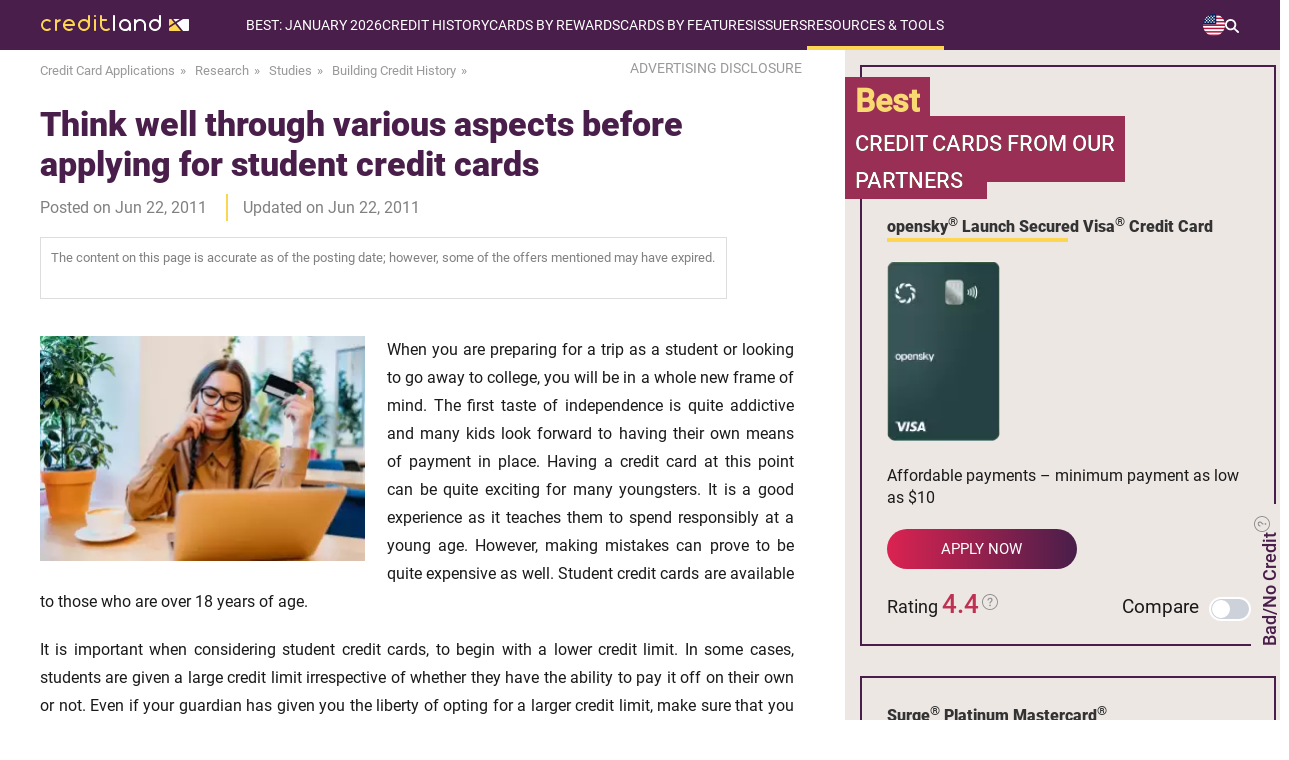

--- FILE ---
content_type: text/html; charset=UTF-8
request_url: https://www.credit-land.com/research/guides/building-credit-history/think-well-through-various-aspects-before-applying-for-student-credit-cards-720.html
body_size: 28827
content:
<!doctype html>
<html lang="en">
<head>
    <meta charset="utf-8">
    <meta name="viewport" content="width=device-width, initial-scale=1.0">
    <meta name="description" content="When you are preparing for a trip as a student or looking to go away to college, you will be in a whole new frame of mind. The first taste of independence is quite addictive and many kids look...">
    <meta name="keywords" content="credit card news, financial news, professional review">
    <meta name="sdata-page-type" content="WebPage">
    <meta name="sdata-publisher-name" content="Credit-Land.com">
    <meta name="theme-color" content="#5b345c"/>
            <meta property="og:image" content="https://www.credit-land.com/build/images/common/site_link_logo.png">
            <meta property="og:site_name" content="Credit-Land.com">
            <meta property="og:title" content="">
            <meta property="og:url" content="">
            <meta property="og:description" content="">
        
    <title>Research: Think well through various aspects before... - Credit-Land.com</title>
    <link href="https://www.credit-land.com/research/guides/building-credit-history/think-well-through-various-aspects-before-applying-for-student-credit-cards-720.html" rel="canonical">

    <link rel="preconnect dns-prefetch" href="https://www.googleadservices.com">
    <link rel="preconnect dns-prefetch" href="https://www.googletagmanager.com">
    <link rel="preconnect dns-prefetch" href="https://www.google-analytics.com">
    <link rel="preconnect dns-prefetch" href="//googleads.g.doubleclick.net">
    <link rel="shortcut icon" href="/favicon.ico" type="image/x-icon">
    <meta name="meta_page_id" id="meta_page_id" content="9915734">
    <!-- fonts -->
    <link rel="preload" href="https://www.credit-land.com/build/fonts/roboto-v19-latin-100.woff2" as="font" crossorigin>
    <link rel="preload" href="https://www.credit-land.com/build/fonts/roboto-v19-latin-300.woff2" as="font" crossorigin>
    <link rel="preload" href="https://www.credit-land.com/build/fonts/roboto-v19-latin-100italic.woff2" as="font" crossorigin>
    <link rel="preload" href="https://www.credit-land.com/build/fonts/roboto-v19-latin-300italic.woff2" as="font" crossorigin>
    <link rel="preload" href="https://www.credit-land.com/build/fonts/roboto-v19-latin-500.woff2" as="font" crossorigin>
    <link rel="preload" href="https://www.credit-land.com/build/fonts/roboto-v19-latin-500italic.woff2" as="font" crossorigin>
    <link rel="preload" href="https://www.credit-land.com/build/fonts/roboto-v19-latin-regular.woff2" as="font" crossorigin>
    <link rel="preload" href="https://www.credit-land.com/build/fonts/roboto-v19-latin-900.woff2" as="font" crossorigin>
    <style>
        /* roboto-100 - latin */
        @font-face {
            font-family: 'Roboto Thin';
            font-style: normal;
            font-weight: 100 !important;
            font-display: swap;
            src: url('/build/fonts/roboto-v19-latin-100.eot'), /* IE9 Compat Modes */
            url('/build/fonts/roboto-v19-latin-100.eot?#iefix') format('embedded-opentype'), /* IE6-IE8 */
            url('/build/fonts/roboto-v19-latin-100.woff2') format('woff2'), /* Super Modern Browsers */
            url('/build/fonts/roboto-v19-latin-100.woff') format('woff'), /* Modern Browsers */
            url('/build/fonts/roboto-v19-latin-100.ttf') format('truetype'), /* Safari, Android, iOS */
            url('/build/fonts/roboto-v19-latin-100.svg#Roboto') format('svg'); /* Legacy iOS */
        }
        /* roboto-300 - latin */
        @font-face {
            font-family: 'Roboto Light';
            font-style: normal;
            font-weight: 300 !important;
            font-display: swap;
            src: url('/build/fonts/roboto-v19-latin-300.eot'), /* IE9 Compat Modes */
            url('/build/fonts/roboto-v19-latin-300.eot?#iefix') format('embedded-opentype'), /* IE6-IE8 */
            url('/build/fonts/roboto-v19-latin-300.woff2') format('woff2'), /* Super Modern Browsers */
            url('/build/fonts/roboto-v19-latin-300.woff') format('woff'), /* Modern Browsers */
            url('/build/fonts/roboto-v19-latin-300.ttf') format('truetype'), /* Safari, Android, iOS */
            url('/build/fonts/roboto-v19-latin-300.svg#Roboto') format('svg'); /* Legacy iOS */
        }
        /* roboto-100italic - latin */
        @font-face {
            font-family: 'Roboto Thin Italic';
            font-style: italic;
            font-weight: 100 !important;
            font-display: swap;
            src: url('/build/fonts/roboto-v19-latin-100italic.eot'), /* IE9 Compat Modes */
            url('/build/fonts/roboto-v19-latin-100italic.eot?#iefix') format('embedded-opentype'), /* IE6-IE8 */
            url('/build/fonts/roboto-v19-latin-100italic.woff2') format('woff2'), /* Super Modern Browsers */
            url('/build/fonts/roboto-v19-latin-100italic.woff') format('woff'), /* Modern Browsers */
            url('/build/fonts/roboto-v19-latin-100italic.ttf') format('truetype'), /* Safari, Android, iOS */
            url('/build/fonts/roboto-v19-latin-100italic.svg#Roboto') format('svg'); /* Legacy iOS */
        }
        /* roboto-300italic - latin */
        @font-face {
            font-family: 'Roboto Light Italic';
            font-style: italic;
            font-weight: 300 !important;
            font-display: swap;
            src: url('/build/fonts/roboto-v19-latin-300italic.eot'), /* IE9 Compat Modes */
            url('/build/fonts/roboto-v19-latin-300italic.eot?#iefix') format('embedded-opentype'), /* IE6-IE8 */
            url('/build/fonts/roboto-v19-latin-300italic.woff2') format('woff2'), /* Super Modern Browsers */
            url('/build/fonts/roboto-v19-latin-300italic.woff') format('woff'), /* Modern Browsers */
            url('/build/fonts/roboto-v19-latin-300italic.ttf') format('truetype'), /* Safari, Android, iOS */
            url('/build/fonts/roboto-v19-latin-300italic.svg#Roboto') format('svg'); /* Legacy iOS */
        }
        /* roboto-500 - latin */
        @font-face {
            font-family: 'Roboto Medium';
            font-style: normal;
            font-weight: 500 !important;
            font-display: swap;
            src: url('/build/fonts/roboto-v19-latin-500.eot'), /* IE9 Compat Modes */
            url('/build/fonts/roboto-v19-latin-500.eot?#iefix') format('embedded-opentype'), /* IE6-IE8 */
            url('/build/fonts/roboto-v19-latin-500.woff2') format('woff2'), /* Super Modern Browsers */
            url('/build/fonts/roboto-v19-latin-500.woff') format('woff'), /* Modern Browsers */
            url('/build/fonts/roboto-v19-latin-500.ttf') format('truetype'), /* Safari, Android, iOS */
            url('/build/fonts/roboto-v19-latin-500.svg#Roboto') format('svg'); /* Legacy iOS */
        }
        /* roboto-500italic - latin */
        @font-face {
            font-family: 'Roboto Medium Italic';
            font-style: italic;
            font-weight: 500 !important;
            font-display: swap;
            src: url('/build/fonts/roboto-v19-latin-500italic.eot'), /* IE9 Compat Modes */
            url('/build/fonts/roboto-v19-latin-500italic.eot?#iefix') format('embedded-opentype'), /* IE6-IE8 */
            url('/build/fonts/roboto-v19-latin-500italic.woff2') format('woff2'), /* Super Modern Browsers */
            url('/build/fonts/roboto-v19-latin-500italic.woff') format('woff'), /* Modern Browsers */
            url('/build/fonts/roboto-v19-latin-500italic.ttf') format('truetype'), /* Safari, Android, iOS */
            url('/build/fonts/roboto-v19-latin-500italic.svg#Roboto') format('svg'); /* Legacy iOS */
        }
        /* roboto-regular - latin */
        @font-face {
            font-family: 'Roboto';
            font-style: normal;
            font-weight: 400 !important;
            font-display: swap;
            src: url('/build/fonts/roboto-v19-latin-regular.eot'), /* IE9 Compat Modes */
            url('/build/fonts/roboto-v19-latin-regular.eot?#iefix') format('embedded-opentype'), /* IE6-IE8 */
            url('/build/fonts/roboto-v19-latin-regular.woff2') format('woff2'), /* Super Modern Browsers */
            url('/fbuild/fonts/roboto-v19-latin-regular.woff') format('woff'), /* Modern Browsers */
            url('/build/fonts/roboto-v19-latin-regular.ttf') format('truetype'), /* Safari, Android, iOS */
            url('/build/fonts/roboto-v19-latin-regular.svg#Roboto') format('svg'); /* Legacy iOS */
        }
        /* roboto-900 - latin */
        @font-face {
            font-family: 'Roboto Black';
            font-style: normal;
            font-weight: 900 !important;
            font-display: optional;
            src: url('/build/fonts/roboto-v19-latin-900.eot'), /* IE9 Compat Modes */
            url('/build/fonts/roboto-v19-latin-900.eot?#iefix') format('embedded-opentype'), /* IE6-IE8 */
            url('/build/fonts/roboto-v19-latin-900.woff2') format('woff2'), /* Super Modern Browsers */
            url('/build/fonts/roboto-v19-latin-900.woff') format('woff'), /* Modern Browsers */
            url('/build/fonts/roboto-v19-latin-900.ttf') format('truetype'), /* Safari, Android, iOS */
            url('/build/fonts/roboto-v19-latin-900.svg#Roboto') format('svg'); /* Legacy iOS */
        }
    </style>
    <!-- critical js&css -->
            <script>
(()=>{var e={928:()=>{var e,t=function(e){e.style.display="block"},o=function(e){e.style.display="none"},n=function(e){"block"!==window.getComputedStyle(e).display?t(e):o(e)};e=function(){function e(){if(document.documentElement.clientWidth>750){let e=document.querySelector(".header-block__menu-button"),t=document.querySelector("#header-menu");o(document.querySelector(".overlay_menu")),e&&e.classList.remove("header-block__menu-button--active"),t&&t.removeAttribute("style")}}e(),window.onresize=()=>{e()};let c=document.querySelector("#loop_search");c&&(c.onclick=function(e){!e.target||e.target.classList.contains("menu-search-window")||e.target.classList.contains("input_search")?e.stopPropagation():(this.classList.toggle("active_search"),n(document.querySelector(".menu-search-window")))});let r=document.querySelector(".switch-country__view-element");r&&(r.onclick=function(e){e.target&&!e.target.classList.contains("switch-country__pop-up")?(this.classList.toggle("active_switch-country__pop-up"),n(document.querySelector(".switch-country__pop-up"))):e.stopPropagation()});let u=document.querySelector(".switch-country-footer__view-element");u&&(u.onclick=function(e){e.target&&!e.target.classList.contains("switch-country__pop-up-footer")?(this.classList.toggle("open"),n(document.querySelector(".switch-country__pop-up-footer"))):e.stopPropagation()}),document.querySelectorAll(".header-nav__item").forEach((e=>{e.addEventListener("click",(t=>{e.classList.toggle("open")}))}));let a=document.querySelector(".header-block__menu-button");a&&(a.onclick=function(){this.classList.contains("header-block__menu-button--active")?(this.classList.remove("header-block__menu-button--active"),o(document.querySelector(".overlay_menu")),o(document.querySelector("#header-menu"))):(this.classList.add("header-block__menu-button--active"),t(document.querySelector(".overlay_menu")),t(document.querySelector("#header-menu")))});let s=document.querySelector(".overlay_menu");s&&(s.onclick=function(e){e.target.classList.contains("overlay_menu")&&(document.querySelector(".header-block__menu-button").classList.remove("header-block__menu-button--active"),o(this),o(document.querySelector("#header-menu")))})},"loading"!=document.readyState?e():document.addEventListener("DOMContentLoaded",e)}},t={};function o(n){var c=t[n];if(void 0!==c)return c.exports;var r=t[n]={exports:{}};return e[n](r,r.exports,o),r.exports}o.n=e=>{var t=e&&e.__esModule?()=>e.default:()=>e;return o.d(t,{a:t}),t},o.d=(e,t)=>{for(var n in t)o.o(t,n)&&!o.o(e,n)&&Object.defineProperty(e,n,{enumerable:!0,get:t[n]})},o.o=(e,t)=>Object.prototype.hasOwnProperty.call(e,t),(()=>{"use strict";o(928)})()})();
</script>
        <style>﻿.adsbygoogle{min-width:100%}.grecaptcha-badge{display:none}*{margin:0px;padding:0px;outline:none}html{overflow-x:hidden}body{-ms-text-size-adjust:100%;-moz-text-size-adjust:100%;-webkit-text-size-adjust:100%;background:#fff;min-height:100vh;display:flex;flex-direction:column;font-family:Roboto, sans-serif;position:relative;color:#1A1A1A;overflow-x:hidden;padding-right:0px !important}body *{-moz-osx-font-smoothing:grayscale;-webkit-font-smoothing:antialiased}img{color:#333333}a{text-decoration:none;font-family:'Roboto', sans-serif;font-weight:300}.popup__overflow{-webkit-overflow-scrolling:auto;margin-right:17px}.wrapper{padding:0px 40px}.wrapper_content{width:1280px;margin:0px auto}input{outline:none}button{outline:none;cursor:pointer}textarea{font-family:Roboto, sans-serif}.disclosure{z-index:898;font-size:14px;color:#999999;min-width:175px;position:relative}.disclosure:hover{color:#491e4a;cursor:pointer}.disclosure__popup{padding:20px 30px;font-size:15px;border:2px solid #868A8C;position:absolute;text-align:justify;display:none;background:white;top:30px;right:5px;min-width:400px;line-height:1.5em;color:black;border-radius:5px;z-index:1}@media (max-width: 750px){.disclosure__popup{padding:10px 15px;font-size:13px;min-width:238px}}.disclosure__popup br{line-height:25px}.disclosure__popup:hover{cursor:initial}.disclosure__popup:before{top:-26px;border-color:transparent transparent #868A8C transparent;border-width:13px;right:60px}.disclosure__popup:after{top:-20px;border-color:transparent transparent white transparent;border-width:10px;right:63px}.disclosure__cross{display:block !important;position:absolute;top:-12px;right:-11px;width:20px !important;height:20px !important;border-radius:10px;background-color:#BF3152;padding:0 !important;margin:0 !important;cursor:pointer}.disclosure__cross:after{content:'';display:block;width:2px;height:10px;background-color:#ffffff;position:absolute;top:5px;right:9px;-ms-transform:rotate(-45deg);-webkit-transform:rotate(-45deg);transform:rotate(-45deg)}.disclosure__cross:before{content:'';display:block;width:2px;height:10px;background-color:#ffffff;position:absolute;top:5px;right:9px;-ms-transform:rotate(45deg);-webkit-transform:rotate(45deg);transform:rotate(45deg)}.disclosure__triangle{width:0;height:0;border-left:5px solid transparent;border-right:5px solid transparent;border-bottom:5px solid black;position:absolute;top:0px;right:70px}@media (max-width: 450px){.disclosure{min-width:190px}}.disclosure__popup:after,.disclosure__popup:before{content:'';display:block;position:absolute;width:0;height:0;border-style:solid}.rel{position:relative}input:-webkit-autofill,textarea:-webkit-autofill,select:-webkit-autofill{-webkit-box-shadow:0 0 0 100px white inset}.card_aquestion{width:20px;height:25px;right:-20px;top:-3px;position:absolute;display:block}.js-tooltip.number_rating{position:relative}@media (max-width: 750px){.card_attr.no-icons-prd{display:flex;flex-direction:column}}.card_question{width:20px;height:25px}.number_rating{cursor:pointer;display:flex;align-items:center}.com__rating .rating{display:flex;justify-content:center;align-items:center;gap:5px}#global_popup{-ms-overflow-style:none;-webkit-overflow-scrolling:touch;overflow-y:scroll;display:none;width:100%;background-color:rgba(0,0,0,0.6);box-sizing:border-box;max-height:100%;padding:50px 12px;text-align:center;position:fixed;top:50%;left:50%;height:100vh;z-index:33333333;-webkit-transform:translate(-50%, -50%);-moz-transform:translate(-50%, -50%);-ms-transform:translate(-50%, -50%);-o-transform:translate(-50%, -50%);transform:translate(-50%, -50%)}.global_popup_info{max-width:700px;width:100%;left:50%;position:relative;top:10px;transform:translate(-50%);box-shadow:15px 15px 10px rgba(0,0,0,0.2)}.global_popup_info.single-product{max-width:413px}@media (max-width: 450px){.global_popup_info.single-product{max-width:283px;margin:0 auto}.global_popup_info.single-product .arrow_card_global_popup{display:none}.global_popup_info.single-product .sldr{width:100%}.global_popup_info.single-product .title_or_use_global_popup{font-size:20px}}.global_popup_info.single-product .two_global_popup_header{padding:22px 25px}.global_popup_info.single-product #continue_global_popup2 .popup_header_title{display:block}@media (max-width: 750px){.global_popup_info.single-product #continue_global_popup2 .popup_header_title{display:block}}.global_popup_info.single-product #continue_global_popup2 .popup_header_images{display:block;margin:0 0 5px 0}@media (max-width: 750px){.global_popup_info.single-product #continue_global_popup2 .popup_header_images{display:block}}.global_popup_info.single-product .first_title_cards{border-right:0}.global_popup_info.single-product .popup_header_title{text-align:center}.global_popup_info.single-product .title_or_use_global_popup{font-size:20px;margin:22px 30px}.one_global_popup_block{background:#fff}.global_popup_info .global_popup_cross{display:block !important;position:absolute;top:-12px;right:-11px;width:20px !important;height:20px !important;border-radius:10px;background-color:#CF2553;padding:0 !important;margin:0 !important;cursor:pointer}.global_popup_info .global_popup_cross:after{content:'';display:block;width:2px;height:10px;background-color:#ffffff;position:absolute;top:5px;right:9px;-moz-transform:rotate(-45deg);-ms-transform:rotate(-45deg);-webkit-transform:rotate(-45deg);-o-transform:rotate(-45deg);transform:rotate(-45deg)}.global_popup_info .global_popup_cross:before{content:'';display:block;width:2px;height:10px;background-color:#ffffff;position:absolute;top:5px;right:9px;-moz-transform:rotate(45deg);-ms-transform:rotate(45deg);-webkit-transform:rotate(45deg);-o-transform:rotate(45deg);transform:rotate(45deg)}.one_global_popup_header{background:#FCD553;padding:28px 40px;display:flex;flex-direction:column}.one_global_popup_header_wrapper{display:flex}@media (max-width: 450px){.one_global_popup_header_wrapper{flex-direction:column}}@media (max-width: 750px){.one_global_popup_header .more_attrs{flex-direction:column}.one_global_popup_header .more_attrs .popup_header_title{padding-top:15px;padding-left:10px}}@media (max-width: 750px) and (max-width: 450px){.one_global_popup_header .more_attrs .popup_header_title{padding-top:0;padding-left:0}}.one_global_popup_header .dotted{position:relative;padding-left:18px;margin-bottom:10px;text-align:left}.one_global_popup_header .dotted:before{position:absolute;content:'';left:0;top:8px;border-radius:4px;background:#BF3152;width:8px;height:8px}.one_global_popup_header .dotted:last-child{margin-bottom:0}.one_global_popup_header .heading_top{font-family:'Roboto';font-style:normal;font-weight:700;font-size:20px;line-height:28px;color:#491E4A;padding-bottom:20px}.one_global_popup_header-note{color:#1A1A1A;font-size:14px;font-style:italic;font-weight:500;line-height:140%;margin-top:22px;text-align:left}.popup_header_title{text-align:left}.popup_header_title p{font-family:Roboto Medium;font-size:18px}.popup_header_title span{color:#BF3152}.content_global_popup .text_bottom{color:#491E4A;font-family:Roboto Medium;font-size:22px;margin-top:38px;font-weight:300;margin-bottom:20px}.global_popup_one_button{display:flex;justify-content:center;flex-wrap:wrap;margin:0 auto;padding:0 10px 35px;row-gap:20px;column-gap:35px}.yes_button_popup{border-radius:50px;background:linear-gradient(to right, #DB2351, #491E4A);color:#fff;min-width:188px;text-align:center;line-height:48px;font-size:17px;font-family:Roboto Medium;font-weight:300;letter-spacing:4px;display:inline-block;padding:0px 10px;box-shadow:0px 5px 11px rgba(0,0,0,0.3)}.yes_button_popup:hover{background:#CF2553}.no_button_popup{border-radius:50px;background:linear-gradient(to right, #FCD553, #FFC954);color:#1a1a1a;min-width:188px;text-align:center;line-height:48px;font-size:17px;font-family:Roboto Medium;font-weight:300;letter-spacing:4px;display:inline-block;padding:0px 10px;box-shadow:0px 5px 11px rgba(0,0,0,0.3);cursor:pointer}.no_button_popup:hover{background:#FCD553}.custom_btn_text{max-width:220px;width:100%}@media (max-width: 450px){.custom_btn_text{line-height:18px;padding:5px 10px}}.two_global_popup_block{background:#fff}.two_global_popup_header{background:#FCD553;padding:22px 25px;display:flex}.two_popup_header_title{text-align:center}.two_popup_header_title span{color:#BF3152}.two_popup_header_title a{color:#BF3152;font-family:Roboto Medium}.two_popup_header_title a:hover{text-decoration:underline}.two_popup_header_title p{font-family:Roboto Medium;font-size:20px}.alternative_cards{display:flex}.sldr{display:flex;width:100%}.alternative_cards .global_popup_product{width:50%}.alternative_cards .global_popup_product h3{border-right:2px solid #C2385B}.alternative_cards .global_popup_product:last-child h3{border-right:none}.single-product .alternative_cards .global_popup_product{width:100%}.global_popup_product .title{padding:8px 0px;background:#EAE4DF;display:flex;justify-content:center}.global_popup_product .title h3{font-family:Roboto;font-size:16px;padding:4px 0px;font-weight:900;width:100%}.global_popup_product_body{padding:10px 10px 10px 10px;margin-top:15px;margin-bottom:15px;border-right:1px solid rgba(204,204,204,0.5)}.global_popup_product h4{padding:0px 10px}.global_popup_product h4 a{font-family:Roboto Medium;font-size:14px;color:#1a1a1a}.global_popup_product h4 a:hover{text-decoration:underline}.win2_popup_images_alternative{margin-top:25px;margin-bottom:14px}.global_popup_product_body p{font-family:Roboto;font-size:14px}.global_popup_product_body p a{color:#BF3152;text-decoration:none}.global_popup_product_body p a:hover{text-decoration:underline}.global_popup_apply_alternative{border-radius:50px;background:linear-gradient(to right, #DB2351, #491E4A);color:#fff;min-width:120px;text-align:center;line-height:36px;font-size:16px;font-family:Roboto Medium;font-weight:300;letter-spacing:3px;display:inline-block;padding:0px 10px;text-transform:uppercase;box-shadow:0px 5px 11px rgba(0,0,0,0.3);margin-top:20px}.global_popup_apply_alternative:hover{background:#CF2553}.global_popup_apply_alternative_attr{font-family:Roboto;font-size:14px;color:#999999;display:block;margin-top:15px}.three_global_popup_block{margin-top:5px;background:#fff}.title_or_use_global_popup{color:#BF3152;font-family:Roboto Black;font-weight:bold;font-size:22px;margin:30px;display:inline-block;position:relative}.title_or_use_global_popup:hover{text-decoration:underline;cursor:pointer}.title_or_use_global_popup:hover .title_or_use_global_popup span{text-decoration:underline}.title_or_use_global_popup i{width:9px;height:9px;transform:rotate(-45deg);border:3px solid;border-left:none;border-top:none;position:absolute;font-size:0px;margin-top:7px;margin-left:10px}.title_or_use_global_popup span{color:#491e4a}#continue_global_popup2{background:#EDE7E4;display:table;width:100%;box-sizing:border-box}#continue_global_popup2 a{font-family:Roboto Black;font-size:16px;color:#491E4A;text-decoration:none}#continue_global_popup2 a i{font-family:Roboto Black;font-size:16px;color:#491E4A;text-decoration:underline;font-style:normal}#continue_global_popup2 a i i{font-style:italic !important}#continue_global_popup2 a i:hover{text-decoration:none}.span_pop2{font-family:Roboto;font-size:16px;text-transform:none;color:#333 !important}#continue_global_popup2 .popup_header_title{display:table-cell;vertical-align:middle}.adsense{margin:39px auto 40px;overflow:hidden;text-align:center}@media (max-width: 960px) and (min-width: 751px){.adsense.adsense_top{margin:20px auto 25px}}@media (max-width: 750px) and (min-width: 451px){.adsense.adsense_top{margin:10px auto 20px}}@media (max-width: 450px){.adsense.adsense_top{margin:10px auto 20px}}.adsense.adsense_bottom_text{margin:30px auto 0px}.right_column .adsense{margin:30px 0 30px 15px}@media (max-width: 1279px){.wrapper_content{max-width:1119px;width:100%}.global_popup_info{max-width:700px;width:100%;left:50%;position:relative;transform:translate(-50%);top:10px;box-shadow:15px 15px 10px rgba(0,0,0,0.2)}}@media (max-width: 1119px) and (min-width: 961px){.wrapper_content{min-width:905px;width:94%;margin:0px 3%}}@media (max-width: 960px) and (min-width: 751px){.wrapper_content{min-width:701px;width:94%;margin:0px 3%}.card_aquestion{width:20px;height:25px;right:-25px;top:0;position:absolute;display:block}}@media (min-width: 751px){.popup_header_images img{padding-right:25px}}@media (max-width: 750px) and (min-width: 451px){.wrapper_home{min-width:419px;width:100%;padding:0 24px}.card_aquestion{width:20px;height:25px;right:-25px;top:0;position:absolute;display:block}.one_global_popup_header{padding:28px 1%}.popup_header_images img{padding-right:15px}.popup_header_title{padding-right:10px}.global_popup_info{max-width:700px;width:100%;left:auto;position:relative;top:-25px;transform:none;margin:0px auto;box-shadow:15px 15px 10px rgba(0,0,0,0.2)}.content_global_popup .text_bottom{padding:0px 30px}.yes_button_popup{min-width:160px}.no_button_popup{min-width:160px}.popup_header_title a br{display:none}}@media (max-width: 750px){.alternative_cards{display:block;width:100%;overflow:hidden;position:relative}.sldr{width:200%;position:relative;display:flex;transition:transform 0.3s ease-in-out}.global_popup_product{width:50%;flex-shrink:0}.prv_b{width:30px;height:30px;border-radius:50px;border:2px solid #C2385B;position:absolute;left:3%;top:4px;cursor:pointer}.prv_b i{left:50%;width:10px;height:10px;transform:rotate(134deg);border:2px solid #c2395c;border-left:none;border-top:none;position:absolute;margin-left:-5px;top:50%;margin-top:-6px;font-size:0px}.nxt_b{width:30px;height:30px;border-radius:50px;border:2px solid #C2385B;position:absolute;right:3%;top:4px;cursor:pointer}.arrow_card_global_popup .blocked{border:2px solid #9e9e9e !important}.arrow_card_global_popup .blocked i{border:2px solid #9e9e9e !important;border-left:none !important;border-top:none !important}.nxt_b i{left:50%;width:10px;height:10px;transform:rotate(-45deg);border:2px solid #c2395c;border-left:none;border-top:none;position:absolute;margin-left:-7px;top:50%;margin-top:-6px;font-size:0px}}@media (max-width: 450px){.wrapper_home{min-width:285px;width:94%;margin:0px 3%}.card_aquestion{width:20px;height:25px;right:-25px;top:0;position:absolute;display:block}.global_popup_info{max-width:700px;width:100%;left:auto;position:relative;top:1%;transform:none;box-shadow:15px 15px 10px rgba(0,0,0,0.2)}.one_global_popup_header{padding:28px 25px}.popup_header_images{margin:0px 0 20px 0}.popup_header_title{text-align:center;line-height:22px}.popup_header_title p{font-size:16px}.content_global_popup .text_bottom{color:#491E4A;font-family:Roboto Medium;font-size:20px;margin-top:25px;padding:0px 10px;font-weight:300;margin-bottom:20px}.global_popup_one_button{width:200px;margin:0px auto;padding-bottom:35px}.yes_button_popup{min-width:160px}.no_button_popup{min-width:160px}.first_title_cards{border-right:none}.two_popup_header_title p{font-size:18px}.global_popup_product .title h3{font-size:14px}.win2_popup_images_alternative img{width:130px}.global_popup_product_body p{font-size:16px}#continue_global_popup2{display:block}.popup_header_title a br{display:none}}@media (max-width: 750px){.arrow_card_global_popup{position:absolute;top:0;width:100%;height:43px;display:block}}@media (max-width: 670px) and (min-width: 376px){.disclosure__popup{padding:10px 15px;font-size:13px;min-width:320px}}.gradient-main{height:4px;background:linear-gradient(to right, #fcd552 65%, white 65%);width:100px;display:inline-block}.tooltipstered>svg{width:20px;cursor:pointer}.best-cart-scale-text svg{width:18px}.best-cart-scale-text svg path{fill:#909090 !important}.hdiw-svg svg{width:18px;display:inline;position:relative;margin-left:8px}.hdiw-svg svg path{fill:#909090 !important}.question-block-tools svg{width:16px;margin-left:3px;margin-top:5px;position:absolute;top:0;right:-19px}.question-block-tools svg path{fill:#909090 !important}.rating_cart_home svg{width:16px;display:inline;margin:0;position:relative;top:-5px}.rating_cart_home svg path{fill:#909090 !important}.tooltipster-base{padding-right:10px}.js-tooltip-close{right:1px !important}@media (max-width: 690px){.tooltipster-sidetip.tooltipster-noir .tooltipster-box{margin-left:0 !important;margin-top:0 !important;margin-right:0 !important;right:0 !important}.tooltipster-content .js-tooltip-close{top:-9px}}.compare>a:first-child{color:#1A1A1A}.compare>a:first-child:hover{text-decoration:underline;cursor:pointer}.invisible{visibility:hidden}@media (max-width: 690px){.tooltipster-bottom .tooltipster-arrow{top:-9px !important}}.bg_with_apn{margin-top:-70px !important;padding-top:70px !important}@media (max-width: 1279px){.bg_with_apn{margin-top:0px !important;padding-top:15px !important}}.bg_with_apn_no_padding{margin-top:-70px !important}@media (max-width: 1279px){.bg_with_apn_no_padding{margin-top:0px !important}}.bg_with_apn_no_padding .best_offers_home_content{top:121px}.js-tooltip-product,.js-tooltip-comments{cursor:pointer;color:#bf3152;text-decoration:underline}.unsupported_browser_message{background:#FCD553;padding:20px;text-align:center;font-size:19px}.wp-footnotes a,.js-footnotes a,.com__footnotes a,.footnotes-content a{color:#bf3152;text-decoration:none}.wp-footnotes a:hover,.js-footnotes a:hover,.com__footnotes a:hover,.footnotes-content a:hover{text-decoration:underline}b a{font-weight:bold}h1,h2,h3,h4,h5{color:#491E4A;font-family:'Roboto Medium', sans-serif;line-height:1.5em}.container{margin:0 auto;margin-bottom:30px}.content p{line-height:1.7em;font-size:19px;color:#1A1A1A;text-align:justify}.rel{position:relative}@media (min-width: 1280px){.container{width:1280px}.content-wrapper,section{padding:0px 40px}}@media (max-width: 1279px){.container{width:100%}.content-wrapper,section{padding:0px 5vw}}@media (max-width: 750px){.content p{font-size:16px}}input,textarea{text-overflow:ellipsis}.swiper-slide{box-sizing:border-box}header{background:#491E4A;width:1280px;margin:0px auto;min-height:50px;z-index:913;position:relative}.overlay_menu{width:100%;height:auto;background:rgba(255,255,255,0.8);position:absolute;z-index:912;display:none;top:0;bottom:0}.elem_mobile_menu{width:276px;background:#491e4a;position:absolute;top:49px}.menu-child-mobile{width:100%;background:#491e4a;margin-left:-23px;padding-left:23px;padding-top:12px;padding-bottom:12px;display:none}.open .menu-child-mobile{display:block !important}.yes-subtitle_mobile{list-style-type:none;margin-bottom:20px}.yes-subtitle_mobile:last-child{margin-bottom:0px !important}.no-subtitle-mobile{list-style-type:none}.menu_pade_title_mobile{text-transform:uppercase;color:#fff;font-size:14px}.item-menu-child span{color:#FCD553}.item-menu-child:hover{color:#FCD553;text-decoration:underline;text-decoration-color:#FCD553}.item-menu-child_mobile{color:#fff;font-size:14px;padding-left:23px;padding-top:12px;padding-bottom:11px;text-transform:none}.item-menu-child_mobile .star{margin-left:0px !important}.item-menu-child_mobile span{color:#FCD553}.header-nav__list-subtree .yes-subtitle{list-style-type:none;padding-left:10px;margin-top:20px;margin-bottom:20px;display:flex;flex-direction:column;gap:10px}@media (max-width: 750px){.header-nav__list-subtree .yes-subtitle{margin-top:0;gap:0}}.header-nav__list-subtree>div:last-child ul.yes-subtitle{margin-bottom:0}.header-nav__list-subtree .no-subtitle{list-style-type:none;display:flex;flex-direction:column;gap:10px}@media (max-width: 750px){.header-nav__list-subtree .no-subtitle{gap:0}}.menu_pade_title{color:#fff;font-weight:500;font-size:14px}.header-nav__list-subtree .item-menu-child{color:#fff;font-size:16px}.header-nav__list-subtree .act{color:#FF6E6E}.header-nav__list-subtree .act span{color:#FF6E6E}.menu-child-mobile .act_mobile{color:#FF6E6E}.menu-child-mobile .act_mobile span{color:#FF6E6E}.star{background:url(/build/images/common/star_menu.svg) no-repeat center;background-size:10px;width:10px;height:10px;display:block;position:absolute;margin-left:-15px;margin-top:4px}@media (max-width: 1279px) and (min-width: 751px){.switch-holiday{top:58px}}.switch-apn{top:23px}@media (max-width: 1279px) and (min-width: 751px){.switch-apn{top:86px}}.switch-country__pop-up{position:absolute;top:49px;right:0px;padding:15px 5px 15px 20px;background:#491e4a;min-width:84px;max-width:84px;display:none}@media (max-width: 1279px) and (min-width: 890px){.switch-country__pop-up{top:73px}}@media (max-width: 960px){.switch-country__pop-up{min-width:71px;max-width:71px}}@media (max-width: 889px) and (min-width: 751px){.switch-country__pop-up{top:92px}}@media (max-width: 750px){.switch-country__pop-up{top:49px;padding:4px 14px 4px 16px;min-width:77.58px;box-sizing:border-box}}.switch-country__pop-up a{color:#fff;display:flex;align-items:center;font-size:16px;line-height:18px}@media (max-width: 960px){.switch-country__pop-up a{flex-direction:column;gap:4px;align-items:flex-start;font-size:14px}}.switch-country__pop-up a svg{margin-right:4px;flex-shrink:0}@media (max-width: 750px) and (min-width: 320px){.switch-country__pop-up a svg{margin-right:0px;margin-bottom:5px}}.switch-country__pop-up a span{flex-shrink:0}.switch-country__pop-up a:hover{text-decoration:underline;text-decoration-color:#FCD553}.switch-country__pop-up__container{display:flex;flex-direction:column;gap:10px;align-items:flex-start}.switch-apn__pop-up{top:68px}@media (max-width: 1279px) and (min-width: 898px){.switch-apn__pop-up{top:115px}}@media (max-width: 897px) and (min-width: 751px){.switch-apn__pop-up{top:132px}}@media (max-width: 750px) and (min-width: 320px){.switch-apn__pop-up{top:124px}}@media (max-width: 1279px) and (min-width: 890px){.switch-holiday__pop-up{top:100%}}.item-menu-search:hover path,.active_search path{fill:#fcd553 !important}.menu-search-window{position:absolute;cursor:initial;display:none;background:#491e4a;margin-top:8px;padding:24px 20px;width:345px;right:0;bottom:-86px}.menu-search-window form{margin:0px auto;display:table}@media (max-width: 990px){.menu-search-window{margin-top:23px}}@media (max-width: 750px){.menu-search-window{margin-top:11px;width:250px}}.input_search{padding:8px 33px 9px 14px;background:transparent;border:1px solid #fff;float:left;font-size:16px;font-family:Roboto,sans-serif;font-style:normal;border-radius:0;color:#968096}.input_search::-webkit-input-placeholder{font-style:italic;opacity:1;transition:opacity 0.3s ease;opacity:1}.input_search:-moz-placeholder{font-style:italic;opacity:1;transition:opacity 0.3s ease;opacity:1}.input_search::-moz-placeholder{font-style:italic;opacity:1;transition:opacity 0.3s ease;opacity:1}.input_search:-ms-input-placeholder{font-style:italic;opacity:1;transition:opacity 0.3s ease;opacity:1}.input_search:focus::-webkit-input-placeholder{opacity:0 !important;transition:opacity 0.3s ease;opacity:1}.input_search:focus:-moz-placeholder{opacity:0 !important;transition:opacity 0.3s ease;opacity:1}.input_search:focus::-moz-placeholder{opacity:0 !important;transition:opacity 0.3s ease;opacity:1}.input_search:focus:-ms-input-placeholder{opacity:0 !important;transition:opacity 0.3s ease;opacity:1}.button_search_header{color:#491e4a;background:#fff;border:1px solid #fff;height:38.2px;width:71px;float:left;font-size:16px;font-family:Roboto,sans-serif}.button_search_header:hover{background:#FCD553}.input_search::-webkit-input-placeholder{color:#968096}.input_search::-moz-placeholder{color:#968096}.input_search:-ms-input-placeholder{color:#968096}.input_search:-moz-placeholder{color:#968096}header{--header-min-height: 50px;min-height:var(--header-min-height)}@media (min-width: 1280px){header{display:flex}}@media (max-width: 750px){header{width:100%;padding-bottom:0px;position:relative;z-index:913}}.header_with_apn{min-height:70px}@media (max-width: 1279px) and (min-width: 751px){.header_with_apn{display:flex;align-items:center;justify-content:center}}@media (max-width: 750px){.header_with_apn.header_with_apn--menu .header-block__group-navigation{justify-self:end;height:100%;align-items:baseline}}@media (max-width: 750px){.header_with_apn.header_with_apn--menu .header_logo_wrapper{justify-self:center;grid-column:2 / 3}}@media (max-width: 1279px) and (min-width: 751px){.header_with_apn.header_with_apn--menu .header-block__container{width:100%;gap:25px}}@media (max-width: 750px){.header_with_apn.header_with_apn--menu .header-block__container{align-items:center;width:100%}}@media (max-width: 1279px) and (min-width: 751px){.header_with_apn.header_with_apn--menu .header-block__container:not(.header-block__container--themed) .header-block__group-navigation{padding:0}}.header_with_apn.header_with_apn--menu .header-block__logo .logo_header img{width:224px;height:auto}@media (max-width: 750px){.header_with_apn.header_with_apn--menu .header-block__logo .logo_header img{width:168px}}.header_with_apn.header_with_apn--menu .item-menu-search{margin-top:0}@media (max-width: 1279px) and (min-width: 751px){.header_with_apn.header_with_apn--menu .header-block__group-navigation nav{align-items:center}}.header_with_apn.header_with_apn--menu .header-nav__list{margin-top:0}@media (min-width: 1280px){.header_with_apn.header_with_apn--menu .header-nav__list{height:100%}}@media (min-width: 751px){.header_with_apn.header_with_apn--menu .header-nav__list{align-items:stretch}}@media (min-width: 751px){.header_with_apn.header_with_apn--menu .header-nav__item{height:auto}}@media (max-width: 750px) and (min-width: 320px){.header_with_apn.header_with_apn--menu .switch-apn__pop-up{top:120px}}@media (max-width: 750px){.header_with_apn.header_with_apn--menu .header-block__menu-button{display:block;align-self:baseline;margin-top:-10px}}.header_with_apn .header-block__container{width:100%}@media (max-width: 1279px) and (min-width: 751px){.header_with_apn .header-block__container{padding-top:0}}@media (max-width: 750px){.header_with_apn .header-block__container{padding:15px 0 5px;flex-direction:column}}@media (max-width: 750px){.header_with_apn .header_logo_wrapper{flex-direction:column}}.header_with_apn .header-block__menu-button{display:none}.header_with_apn .item-menu-search{margin-top:27px}@media (max-width: 1279px) and (min-width: 751px){.header_with_apn .item-menu-search{margin-top:90px}}@media (max-width: 750px){.header_with_apn .item-menu-search{margin-top:22px}}.header_with_apn .header-block__logo .logo_header img{width:224px;height:auto}.header_with_apn .item-menu-search{margin-top:0}.header_with_apn .header-block__group-navigation nav{align-items:center}.header_with_apn .header-nav__list{margin-top:0}.header-block__container{display:flex;flex-direction:row;position:relative}@media (min-width: 1280px){.header-block__container{width:100%;box-sizing:border-box}}@media (max-width: 1279px) and (min-width: 751px){.header-block__container:not(.header-block__container--themed) .header-nav__link{padding-bottom:15px;height:100%;display:block}}@media (max-width: 1279px) and (min-width: 751px){.header-block__container--themed,.header-block__container{padding:0 40px;flex-direction:column;gap:3px}}@media (max-width: 960px){.header-block__container--themed,.header-block__container{padding:0 30px}}@media (max-width: 750px){.header-block__container--themed,.header-block__container{flex-direction:row;justify-content:space-between;padding:0;gap:5px}}@media (max-width: 750px){.header-menu{position:absolute;left:0;top:0}}.header-block__menu-button{display:none;background:url("/build/images/common/mobile_menu.png") no-repeat center;background-size:17px 14px;width:49px;height:49px;top:0;cursor:pointer;padding:0 16px;box-sizing:border-box}@media (max-width: 750px){.header-block__menu-button{display:block;flex-shrink:0}}.header-block__menu-button--active{background:#572D58 url(/build/images/common/mobile_menu.png) no-repeat center !important;background-size:17px 14px !important;flex-shrink:0}.header-block__logo{text-align:center;display:flex;align-items:center;justify-content:center;flex-shrink:0}.header-block__logo .logo-holiday{display:flex;align-items:center;justify-content:center;gap:5px}.header-block__logo .logo-holiday img{display:block}.header-block__logo .aff_slogan{display:none}@media (max-width: 750px){.header-block__logo img{display:block;width:100%}}@media (max-width: 750px){.header-block__logo{flex-shrink:1}}.apn_logo_wrapper img{margin-left:40px;height:50px;max-width:196px}@media (max-width: 1279px){.apn_logo_wrapper{float:none;height:auto;display:inline-block}}.header-block__group-navigation{display:flex;flex-grow:1;gap:20px;padding:0 40px 0 16px}@media (max-width: 1279px){.header-block__group-navigation{align-items:flex-start;gap:calc((100% - 768px - 47px) / 5);padding:0}}@media (max-width: 960px){.header-block__group-navigation{gap:calc((100% - 730px - 47px) / 5)}}@media (max-width: 750px){.header-block__group-navigation{flex-shrink:0;align-items:center;justify-content:center;padding-bottom:0;flex-grow:0}}.header-block__group-navigation nav{display:flex;flex-grow:1}@media (max-width: 750px){.header-block__group-navigation nav{display:none}}.header-nav__list{display:flex;gap:36px;flex:1;list-style-type:none;align-items:stretch}@media (max-width: 1279px){.header-nav__list{justify-content:space-between;gap:15px}}.header-nav__list .header-nav__list-subtree{position:absolute;display:none;background:#491e4a;margin-top:0;padding:20px;z-index:6}@media (max-width: 750px){.header-nav__list .header-nav__list-subtree{width:100%;background:#491e4a;display:none;position:relative;padding:0;z-index:0}}@media (min-width: 751px){.header-nav__list>li.active .header-nav__link-wrapper:after{content:'';display:block;color:#FCD553;border-bottom:4px solid;bottom:0px;position:absolute;width:100%}}@media (max-width: 750px){.header-nav__list{width:280px;background:#491e4a;position:absolute;top:49px;display:block;margin:0}}@media (max-width: 750px){.header-nav__list-subtree_item{font-size:14px;position:relative}}.header-nav__item{height:100%;display:flex;align-items:center;position:relative}@media (max-width: 1279px){.header-nav__item{align-items:flex-start}}@media (max-width: 750px){.header-nav__item{background:#572d58;margin:0;float:none;text-align:left;flex-direction:column}}@media (min-width: 751px){.header-nav__item:hover .header-nav__list-subtree{display:block;top:100%;padding-top:10px;left:-20px;width:max-content}}@media (max-width: 750px){.header-nav__item.open .header-nav__link:after{transform:rotate(225deg);top:20px}}@media (max-width: 750px){.header-nav__item.open .header-nav__list-subtree{display:block}}.header-nav__item.hide_on_desktop{display:none}@media (max-width: 750px){.header-nav__item.hide_on_desktop{display:list-item}}.header-nav__link{color:#fff;text-decoration:none;font-family:'Roboto',sans-serif;font-weight:300;font-size:14px;cursor:pointer;text-transform:uppercase;height:100%;align-items:center;justify-content:center;position:relative}.header-nav__link span{color:#FCD553}.header-nav__link:hover{color:#FFC954}@media (max-width: 750px){.header-nav__link:after{display:inline-block;position:absolute;content:"";top:15px;right:25px;margin-left:4px;width:6px;height:6px;transform:rotate(45deg);border-right:1px solid #fcd553;border-bottom:1px solid #fcd553}}@media (min-width: 1280px){.header-nav__link{display:flex}}@media (max-width: 1279px){.header-nav__link{padding-bottom:15px;text-align:center;display:block}}@media (max-width: 750px){.header-nav__link{display:block;width:100%;font-size:13px;height:40px;line-height:40px;text-align:left;padding-bottom:0}}.header-nav__link-wrapper{position:relative;height:100%;text-align:center}@media (max-width: 750px){.header-nav__link-wrapper{width:100%;padding-left:20px;box-sizing:border-box}}@media (max-width: 750px){.header-nav__link-wrapper.open+.header-nav__list-subtree{display:block}}.header-block__group-search{display:flex;gap:10px;align-items:center;justify-content:center;flex-shrink:0}@media (max-width: 1279px) and (min-width: 751px){.header-block__group-search{margin-top:-3px}}@media (max-width: 750px){.header-block__group-search{padding-right:15px}}.switch-country{width:22px;height:22px}.switch-country__view-element{border:none;background:none;outline:none;cursor:pointer}.header-block__search{cursor:pointer;width:15px;height:15px}.header_with_apn .header-block__menu-button{top:30px}@media (max-width: 750px){.header_with_apn .header-block__menu-button{top:5px}}.header_with_apn .aff_slogan{display:block;text-align:right;color:#fff;font-size:12px;line-height:22px}.header_with_apn .header-nav__list{margin-top:25px}@media (max-width: 750px){.header_with_apn--no-menu{display:flex;justify-content:center}.header_with_apn--no-menu .mobile_menu{display:none}}@media (max-width: 1279px){header{height:auto;width:100%}}@media (max-width: 1279px) and (min-width: 751px){.item-menu-search-holiday{top:14px}}@media (max-width: 750px){header.header_with_apn{height:auto}.header_with_apn .item-menu-search{margin-top:22px}.input_search{padding:8px 6px 9px 9px;width:67%}.button_search_header{width:26%}.item-menu:hover{color:#FFF}.open .menu-child{display:block !important}.menu-child .item-menu-child{background:transparent !important}.yes-subtitle{list-style-type:none;margin-bottom:20px}.yes-subtitle:last-child{margin-bottom:0px !important}.no-subtitle{list-style-type:none}.item-menu-child{color:#fff;padding-left:20px;padding-top:12px;padding-bottom:11px;text-transform:none;width:100%;display:block;box-sizing:border-box}.item-menu-child .star{top:10px}.item-menu-child span{color:#FCD553}.menu_pade_title{text-transform:uppercase;color:#fff;font-size:14px;padding:11px 20px 12px;display:block;box-sizing:border-box}}.logo-holiday .image-one,.logo-holiday .image-two{width:50px;height:50px;flex-shrink:0}.logo-holiday .image-one img,.logo-holiday .image-two img{width:100%}.logo__wrapper{display:flex;align-items:center;justify-content:center;gap:6px;width:230px;height:50px}@media (max-width: 360px){.logo__wrapper{width:215px}}@media (max-width: 750px){.header-block__logo{position:absolute;top:0;left:50%;transform:translateX(-50%)}}.header-block__logo .logo__wrapper{display:flex;align-items:center;justify-content:center;gap:6px;width:230px;height:50px}@media (max-width: 360px){.header-block__logo .logo__wrapper{width:215px}}.header-block__logo .logo__wrapper .main-logo{width:148px}@media (max-width: 360px){.header-block__logo .logo__wrapper .main-logo{width:129px}}.header-block__logo .logo-holiday .main-logo{width:120px}@media (max-width: 360px){.header-block__logo .logo-holiday .main-logo{width:105px}}@media (max-width: 750px){.header-nav__list-subtree_item.item__with-star a{padding-left:38px}}.header_with_apn{padding:10px 40px;box-sizing:border-box}@media (max-width: 750px){.header_with_apn{padding:0;min-height:auto}}.header_with_apn .header-block__container{gap:30px}@media (max-width: 1279px){.header_with_apn .header-block__container{flex-direction:row;padding:0;justify-content:space-around}}@media (max-width: 750px){.header_with_apn .header-block__container{gap:5px}}@media (max-width: 750px){.header_with_apn .header-block__container .header-block__menu-button{margin-top:0;align-self:auto;height:70px}}.header_with_apn .header-block__container .header-block__logo{width:100%;flex-shrink:1;justify-content:space-between}@media (max-width: 1279px){.header_with_apn .header-block__container .header-block__logo{flex-direction:column;align-items:flex-start;gap:4px}}@media (max-width: 750px){.header_with_apn .header-block__container .header-block__logo{width:auto;position:unset;transform:none;margin:10px 0;gap:0}}.header_with_apn .header-block__container .header-block__logo .logo-block{display:flex;align-items:center;gap:20px}@media (max-width: 500px){.header_with_apn .header-block__container .header-block__logo .logo-block{gap:10px}}.header_with_apn .header-block__container .header-block__logo .logo-block .main-logo__wrapper{display:flex;flex-direction:column;gap:4px}.header_with_apn .header-block__container .header-block__logo .logo-block .main-logo__wrapper .logo_header{display:flex}.header_with_apn .header-block__container .header-block__logo .logo-block .main-logo__wrapper .logo_header img{width:146px}.header_with_apn .header-block__container .header-block__logo .logo-block .main-logo__wrapper .aff_slogan{line-height:14px}.header_with_apn .header-block__container .header-block__logo .logo-block .apn_logo_wrapper picture{display:flex}.header_with_apn .header-block__container .header-block__logo .logo-block .apn_logo_wrapper picture img{margin-left:0;max-width:200px}@media (max-width: 450px){.header_with_apn .header-block__container .header-block__logo .logo-block .apn_logo_wrapper picture img{height:40px;max-width:160px}}.header_with_apn .header-block__container .header-block__logo .header-block__group-navigation{flex-grow:unset;padding:0;text-align:left}.header_with_apn .header-block__container .header-block__logo .header-block__group-navigation .header-nav__list{gap:30px}@media (max-width: 750px){.header_with_apn .header-block__container .header-block__logo .header-block__group-navigation .header-nav__list{top:70px}}.header_with_apn .header-block__container .header-block__logo .header-block__group-navigation .header-nav__list .header-nav__item:hover .header-nav__list-subtree{padding-top:36px}@media (max-width: 1279px){.header_with_apn .header-block__container .header-block__logo .header-block__group-navigation .header-nav__list .header-nav__item:hover .header-nav__list-subtree{padding-top:20px}}@media (max-width: 750px){.header_with_apn .header-block__container .header-block__logo .header-block__group-navigation .header-nav__list .header-nav__item:hover .header-nav__list-subtree{padding-top:0}}@media (max-width: 1279px){.header_with_apn .header-block__container .header-block__logo .header-block__group-navigation .header-nav__list .header-nav__item .header-nav__link{padding-bottom:0}}.header_with_apn .header-block__container .header-block__logo .header-block__group-navigation .header-nav__list>li.active .header-nav__link-wrapper:after{bottom:-27px;z-index:9}@media (max-width: 1279px){.header_with_apn .header-block__container .header-block__logo .header-block__group-navigation .header-nav__list>li.active .header-nav__link-wrapper:after{bottom:-11px}}.header_with_apn .header-block__container .header-block__group-search .menu-search-window{right:-40px}@media (max-width: 750px){.header_with_apn .header-block__container .header-block__group-search .menu-search-window{right:0}}.header_with_apn .header-block__container .switch-apn__pop-up{top:100%;right:-40px}@media (max-width: 750px){.header_with_apn .header-block__container .switch-apn__pop-up{right:0}}@media (max-width: 1279px){.header_with_apn.header_with_apn--menu .header-block__container{justify-content:space-between}}@media (max-width: 400px){.header_with_apn.header_with_apn--menu .header-block__container .logo-block{flex-direction:column;gap:4px}}@media (max-width: 400px){.header_with_apn.header_with_apn--menu .header-block__container .logo-block .aff_slogan{text-align:center}}@media (max-width: 400px){.header_with_apn.header_with_apn--menu .header-block__container .header-block__menu-button{height:98px}}@media (max-width: 400px){.header_with_apn.header_with_apn--menu .header-block__container .header-block__logo .header-block__group-navigation .header-nav__list{top:98px}}@media (max-width: 960px){.header_with_apn.header_with_apn--menu .header-block__container .switch-country__pop-up{min-width:84px;max-width:84px}}@media (max-width: 750px){.header_with_apn.header_with_apn--menu .header-block__container .switch-country__pop-up{min-width:77.58px;max-width:77.58px;padding:4px 14px 4px 16px}}.header_with_apn.header_with_apn--menu .header-block__container .switch-country__pop-up a{color:#fff;display:flex;flex-direction:row;align-items:center;font-size:16px;line-height:18px}@media (max-width: 750px){.header_with_apn.header_with_apn--menu .header-block__container .switch-country__pop-up a{flex-direction:column;align-items:flex-start}}.breadcrumbs{padding-right:40px}.breadcrumbs ul{list-style-type:none;display:block}.breadcrumbs ul li{padding-bottom:5px}@media (max-width: 750px){.breadcrumbs{display:none}}.breadcrumbs ul li,.breadcrumbs ul li a{color:#999999 !important;font-size:13px;font-weight:400;display:inline}.breadcrumbs ul li a:after{content:"\00bb";padding:0 5px}.breadcrumbs ul li a:hover span{text-decoration:underline}.bc-wrap{padding:10px 40px 15px}@media (max-width: 960px){.bc-wrap{padding:10px 30px}}@media (max-width: 750px){.bc-wrap{justify-content:flex-end !important;padding:10px 15px}}@media (max-width: 750px){.disclosure{font-size:13px;min-width:unset}}@media (max-width: 1280px){.wrapper_content.adv{max-width:none;width:100%;margin:0;box-sizing:border-box}}.f-row{display:flex;justify-content:space-between;flex-direction:row}.ad-single{display:flex;justify-content:flex-end;flex-direction:row}.post-date-block{color:#808080;margin:0 0 16px -15px}.post-date-block .update-date{display:inline-block;vertical-align:top;border-left:2px solid #fcd553;padding:4px 15px}.post-date-block .update-date:first-child{border:none}@media (max-width: 750px){.post-date-block{margin:0 0 12px 0}.post-date-block .update-date{border-top:2px solid #fcd553;border-left:none;display:block;padding:4px 0;font-size:14px}}.disclaimer-wrap{margin-bottom:30px;width:99%}.disclaimer-item{border:1px solid #ddd;padding:6px 0 6px 10px;display:inline-block;vertical-align:top;margin:0 0 7px 0;font-size:13px;color:#808080;line-height:17px}.disclaimer-item p{margin:0 10px 0 0}@media (max-width: 960px){.disclaimer-wrap{width:74%}.disclaimer-footer{width:100%}}@media (max-width: 751px){.disclaimer-item{display:block}.disclaimer-wrap{width:100%}}body{background:linear-gradient(to right, #fff 65%, #ede7e4 50%)}@media (max-width: 2400px){body{background:linear-gradient(to right, #fff 75%, #ede7e4 50%)}}section{padding:0px}main{margin-top:-49px;padding-top:45px}.media{display:flex;flex-direction:row;margin-bottom:0px}.left_column{flex-grow:0;width:100%;margin-top:-46px;box-shadow:10px 0px 12px rgba(0,0,0,0.1);padding-top:50px;position:relative}@media (min-width: 1281px){.left_column{width:920px}}@media (max-width: 1279px) and (min-width: 960px){.bg_with_apn{margin-top:0px !important;padding-top:0px !important}}@media (max-width: 959px){.bg_with_apn{margin-top:-49px !important;padding-top:45px !important}}@media (min-width: 1280px){.bg_with_apn .left_column{margin-top:-72px;padding-top:72px}}@media (max-width: 1279px) and (min-width: 960px){.bg_with_apn .left_column{margin-top:0px;padding-top:0px}}.right_column{flex-shrink:0;background:#ede7e4;width:360px;margin-top:-46px;padding-top:65px}@media (max-width: 1280px) and (min-width: 961px){.left_column{width:66%}.right_column{width:34%}}.mobile{display:none}@media (max-width: 960px) and (min-width: 751px){body{background:none}.content-wrapper{padding:0px 3vw}.media{display:block}.left_column{padding-top:60px}.right_column{width:100%;margin-top:0;padding-top:30px;padding-bottom:30px}.best{display:none}.mobile{display:inline-block;width:auto;padding:15px 3%;background:linear-gradient(45deg, #4f1f4b, #d22250);position:relative;margin-bottom:30px;font-size:20px;color:#fff}.mobile b{color:#FCD553;font-size:30px}.mobile br{display:none}}@media (max-width: 751px) and (min-width: 551px){body{background:none}.content-wrapper{padding:0px 3vw}.media{display:block}.left_column{padding-top:60px}.right_column{width:100%;margin-top:0;padding-top:30px;padding-bottom:30px}.best{display:none}.mobile{display:inline-block;width:100%;padding:15px 0;background:linear-gradient(45deg, #4f1f4b, #d22250);position:relative;margin:0;text-align:center;font-size:20px;color:#fff}.mobile b{color:#FCD553;font-size:30px}.mobile br{display:block}}@media (max-width: 550px){body{background:none}.content-wrapper{padding:0px 3vw}.media{display:block}.left_column{padding-top:60px}.right_column{width:100%;margin-top:0;padding-top:30px;padding-bottom:30px}.best{display:none}.mobile{display:inline-block;width:100%;padding:15px 0;background:linear-gradient(45deg, #4f1f4b, #d22250);position:relative;margin:0;text-align:center;font-size:20px;color:#fff}.mobile b{color:#FCD553;font-size:30px}.mobile br{display:block}}.research-categories{border:2px solid #fcd553;position:relative;padding-top:32px;padding-bottom:20px;margin-top:40px;margin-bottom:40px}@media screen and (min-width: 750px){.research-categories{margin-top:60px;margin-bottom:60px}}@media screen and (min-width: 960px){.research-categories{margin-top:50px;margin-bottom:50px}}@media screen and (min-width: 1200px){.research-categories{margin-top:60px;margin-bottom:60px}}.research-categories h2.research-categories__title{color:#fcd553;font-weight:500;font-size:20px;line-height:30px;position:absolute;left:-5px;top:0;transform:translate(0, -50%);background-color:#fff;padding-right:13px;padding-left:1px}@media screen and (min-width: 750px){.research-categories h2.research-categories__title{font-size:20px}}@media screen and (min-width: 960px){.research-categories h2.research-categories__title{font-size:24px}}.research-categories .categories-list{display:flex;flex-wrap:wrap;margin-bottom:-10px;padding-left:13vw;padding-right:13vw}@media screen and (min-width: 424px){.research-categories .categories-list{margin-left:-4.6%;margin-right:-4.6%;padding-left:40px;padding-right:40px}}@media screen and (min-width: 1280px){.research-categories .categories-list{margin-left:-32.5px;margin-right:-32.5px}}.research-categories .categories-list li{list-style:none;display:flex;margin-bottom:10px;width:100%;box-sizing:border-box}@media screen and (min-width: 424px){.research-categories .categories-list li{padding-left:4.6%;padding-right:4.6%;width:50%}}@media screen and (min-width: 520px){.research-categories .categories-list li{padding-left:32.5px;padding-right:32.5px;width:50%}}@media screen and (min-width: 750px){.research-categories .categories-list li{width:33.333%}}@media screen and (min-width: 961px){.research-categories .categories-list li{width:50%}}@media screen and (min-width: 1280px){.research-categories .categories-list li{width:33.333%;padding-left:20px;padding-right:20px}}.research-categories .categories-list li:before{content:'•';color:#491e4a;font-weight:bold;font-size:2em;line-height:34px;margin-right:10px}.research-categories .categories-list li:hover:before,.research-categories .categories-list li:hover a{color:#FCD553}.research-categories .categories-list li.selected-category:before,.research-categories .categories-list li.selected-category a{color:#FCD553}.research-categories .categories-list li a{display:block;font-weight:bold;font-size:18px;line-height:34px;color:#491e4a}@media screen and (min-width: 960px){.research-categories .categories-list li a{font-size:20px}}.product{position:relative;border:2px solid #491E4A;margin-left:15px;padding:25px;margin-bottom:30px;margin-right:4px;-webkit-box-sizing:border-box;-moz-box-sizing:border-box;box-sizing:border-box}.best{overflow:hidden;line-height:1.7;position:relative;margin-left:-42px;margin-top:-15px;margin-bottom:15px;padding:0px 10px}.best b{color:#f9d971;font-size:32px;background:#9a2f55;line-height:1.5}.best>.text{display:inline-block;color:#fff;background:#9a2f55;padding:5px 0.9rem 1rem 0px;font-weight:100;font-size:22px;position:relative;outline:#9a2f55 solid 10px}@supports (mix-blend-mode: lighten){.best::after{position:absolute;content:'';top:0;left:0;height:100%;width:100%;pointer-events:none;background:linear-gradient(60deg, #9a2f55, #9a2f55);mix-blend-mode:lighten}.best>.text{display:inline;background:#000;position:relative;outline:#9a2f55 solid 10px}}.best-research{overflow:hidden;line-height:2;background:transparent}.best-research>.text{display:inline-block;color:#000;background:#9a2f55;padding:0px 0.5rem 1rem 0px;font-weight:100}@supports (mix-blend-mode: lighten){.best-research::after{position:absolute;content:'';top:0;left:0;height:100%;width:100%;pointer-events:none}.best-research>.text{display:inline;background:#fcd553}}.product .cardname{font-size:16px;font-family:Roboto Black;position:relative;color:#333333;padding-bottom:5px;display:block}.product .cardname:hover{text-decoration:underline;cursor:pointer}.product .cardname:before{content:" ";display:block;position:absolute;bottom:-1px;width:50%;height:4px;background:#FCD553}.product .history{position:absolute;writing-mode:vertical-lr;transform:scale(-1, -1);font-size:18px;font-family:Roboto Medium;color:#491E4A;background:#ede7e4;padding:8px 4px;right:-15px;display:flex;bottom:-10px;line-height:30px;-webkit-writing-mode:vertical-lr;-ms-writing-mode:tb-lr;-webkit-transform:scale(-1, -1);-moz-transform:scale(-1, -1);-ms-transform:scale(-1, -1);-o-transform:scale(-1, -1)}.card_history_tooltip{width:20px;margin-left:2%;height:20px;cursor:pointer}.card_history_tooltip .history-block-tools svg{width:16px;min-width:16px;fill:#909090 !important;padding-right:0px;position:relative;top:0px;left:5px;transform:rotate(275deg);-moz-transform:rotate(90deg);-o-transform:rotate(90deg);-webkit-transform:rotate(90deg)}.card_history_tooltip .history-block-tools svg path{fill:#909090 !important}.product img{margin-top:20px;margin-bottom:20px;max-width:113px}.description{margin-bottom:20px;position:relative}.description a{color:#BF3152;text-decoration:none}.description a:hover{text-decoration:underline}.description_terms-link{margin:18px 0}.description_terms-link a{color:#4d4d4d;text-decoration:none}.description_terms-link a:hover{text-decoration:underline}.description p{font-size:16px;line-height:22px}.apply_and_terms{display:flex;align-items:center}.apply_and_terms .apply_submit{background:linear-gradient(to right, #DB2351, #491E4A);font-size:15px;color:#fff;text-transform:uppercase;border-radius:50px;margin-right:22px;display:flex;align-items:center;justify-content:center;min-height:40px;width:170px;padding:0 10px}.apply_submit:hover{background:#DB2351}.apply_and_terms p{color:#4d4d4d;font-size:14px;width:125px}.rating_compare{display:table;margin-top:20px;width:100%}.rating_compare .compare{float:right;margin-top:6px}.rating_compare .compare a{float:left;padding-right:10px;font-size:19px}.rating_compare .rating{font-size:18px;color:#1A1A1A;float:left;width:max-content;font-weight:normal;position:relative}.rating_compare .rating span{font-size:26px;font-weight:normal;color:#BF3152;font-family:'Roboto Medium'}.rating_compare .rating span:hover{cursor:pointer}.check{vertical-align:top;margin:0 3px 0 0;width:10px;height:10px}.check+label{cursor:pointer}.check:not(checked){position:absolute;opacity:0}.check:not(checked)+label{position:relative;padding:0 0 0 40px}.check:not(checked)+label:before{content:'';position:absolute;top:2px;left:0;width:38px;height:20px;border:2px solid #fff;border-radius:15px;background:#CDD1DA;-moz-box-shadow:inset 0 2px 3px rgba(0,0,0,0.2)}.check:not(checked)+label:after{content:'';position:absolute;top:5px;left:3px;width:18px;height:18px;border-radius:10px;background:#fff;transition:all .2s}.check:checked+label:before{background:#fcd553}.check:checked+label:after{left:19px}.rating__popup{padding:20px 30px;font-size:15px;border:2px solid #868A8C;position:absolute;text-align:justify;display:none;top:39px;background:white;min-width:400px;line-height:1.5em;z-index:10;color:black;border-radius:5px}.rating__popup:after,.rating__popup:before{content:'';display:block;position:absolute;width:0;height:0;left:62px;border-style:solid}.rating__popup:before{top:-26px;border-color:transparent transparent #868A8C transparent;border-width:13px;left:59px}.rating__popup:after{top:-20px;border-color:transparent transparent white transparent;border-width:10px;right:63px}.rating___cross{display:block !important;position:absolute;top:-12px;right:-11px;width:20px !important;height:20px !important;border-radius:10px;background-color:#BF3152;padding:0 !important;margin:0 !important;cursor:pointer}.rating___cross:before{content:'';display:block;width:2px;height:10px;background-color:#ffffff;position:absolute;top:5px;right:9px;-ms-transform:rotate(45deg);-webkit-transform:rotate(45deg);transform:rotate(45deg)}.rating___cross:after{content:'';display:block;width:2px;height:10px;background-color:#ffffff;position:absolute;top:5px;right:9px;-ms-transform:rotate(-45deg);-webkit-transform:rotate(-45deg);transform:rotate(-45deg)}@media (max-width: 960px){.product .cardname{font-size:16px}.description p{padding:0 7px}}@media (max-width: 960px) and (min-width: 751px){.products{display:flex;justify-content:space-between;width:90%;margin:0px auto}.product{position:relative;margin-left:0px;padding:3%;margin-bottom:30px;width:350px;margin-top:20px}.product .history{white-space:nowrap}.product-wrapper{margin:0 10px}.product .cardname:before{width:50%}.apply_and_terms{display:block}.apply_and_terms p{width:100%;margin-top:23px}.rating_compare .rating{float:none}.rating_compare .compare{float:none}}@media (max-width: 960px) and (min-width: 751px){.cardname-wrap{height:43px;display:table-cell;vertical-align:bottom;width:100%;min-width:291px}}@media (max-width: 750px){.products{display:flex;justify-content:space-between;width:85%;margin:0px auto}.product{position:relative;padding:3%;width:320px;text-align:center;margin:20px auto}.product img{margin:15px auto}.product-wrapper{margin:0 10px}.product .history{white-space:nowrap}.product .cardname{font-size:16px}.product .cardname:before{width:50%;left:25%}.apply_and_terms{justify-content:center;flex-direction:column}.apply_and_terms p{width:100%;margin-top:23px}.rating_compare .rating{float:none;margin:0 auto}.rating_compare .compare{float:none;margin:7px auto;width:130px}.apply_and_terms{margin:25px auto}.apply_and_terms .apply_submit{margin:0}.cardname-wrap{height:43px;display:table-cell;vertical-align:bottom;width:100%;text-align:left;min-width:291px}.product .cardname:before{left:0}.cardname-wrap{height:43px;display:table-cell;vertical-align:bottom;width:100%;text-align:center;min-width:291px}.product .cardname:before{left:25%}}@media (max-width: 550px){.products{display:flex;justify-content:space-between;width:85%;margin:0px auto}.products{display:block;justify-content:space-between;width:93%;margin:0px 3%;z-index:1}.product{position:relative;padding:3%;width:80%;text-align:center;margin:20px auto}.product img{margin:15px auto}.product-wrapper{margin:0 10px;width:96% !important}.product .history{white-space:nowrap}.product .cardname{font-size:16px}.product .cardname:before{width:50%;left:25%}.apply_and_terms p{width:100%;margin-top:23px}.rating_compare .rating{float:none;margin:0 auto}.rating_compare .compare{float:none;margin:7px auto;width:130px}.apply_and_terms{margin:25px auto}.apply_and_terms .apply_submit{margin:0}.cardname-wrap{display:contents;width:100%}}@media (max-width: 400px){.description p{font-size:15px;line-height:19px;padding:0 25px}}.tooltipster-sidetip.tooltipster-left .tooltipster-box{margin-right:-1px !important}.left_column{box-shadow:none}.bg_header{display:none}@media (min-width: 961px){.bg_header{display:block;width:100%;height:1000px;top:0;right:0;z-index:-1;position:absolute;background:url(/build/images/common/media/bg/researcharticle_tab.jpg) no-repeat left top -26px}}@media (min-width: 1280px){.bg_header{width:1660px;background:url(/build/images/common/media/bg/researcharticle.jpg) no-repeat right top}}@media (max-width: 960px) and (min-width: 751px){.left_column{background:url(/build/images/common/media/bg/researcharticle_mobile.jpg) no-repeat right top}}.post-content ol ol li:before,.post-content ul ol li:before{color:#ffc954}.top-text{margin-bottom:0}@media (max-width: 960px) and (min-width: 751px){.top-text{margin-bottom:0;width:690px;text-align:justify}}@media (max-width: 751px){.top-text{margin-bottom:0;width:100%}}.top-text h1{font-size:34px;font-family:"Roboto Black";margin:10px 0}@media (max-width: 960px) and (min-width: 751px){.top-text h1{font-size:30px}}@media (max-width: 751px) and (min-width: 551px){.top-text h1{font-size:28px}}@media (max-width: 550px){.top-text h1{font-size:24px}}.top-text p{font-size:19px;line-height:26px;text-align:justify}@media (max-width: 960px){.top-text p{font-size:18px;line-height:23px;margin-bottom:20px}}
</style>
        <!-- non-critical css -->
        <link rel="preload" as="style" href="/build/css/researcharticle@1767069969.css">
        <link rel="stylesheet" href="/build/css/researcharticle@1767069969.css" media="print" onload="this.media='all'; this.onload=null;">
        <script>
        //Smooth scroll
        function doScrolling(elementY, duration) {
            var startingY = window.pageYOffset;
            var diff = elementY - startingY;
            var start;
            window.requestAnimationFrame(function step(timestamp) {
                if (!start) start = timestamp;
                var time = timestamp - start;
                var percent = Math.min(time / duration, 1);
                window.scrollTo(0, startingY + diff * percent);
                if (time < duration) {
                    window.requestAnimationFrame(step);
                }
            })
        }
        function ready(fn) {
            if (document.readyState !== 'loading'){
                fn();
            } else {
                document.addEventListener('DOMContentLoaded', fn);
            }
        }
        function anchor(){
            var queryString = window.location.search,
                urlParams = new URLSearchParams(queryString),
                anchorID = urlParams.get('anchor');
            setTimeout(function () {
                var element = document.getElementById(anchorID);
                if(anchorID&&element){
                    element.scrollIntoView(true);
                }
            },0);
        }
        ready(anchor());
        document.addEventListener('compare_done',function(){
            setTimeout(function () {
                anchor();
            },3000);
        },false);
    </script>
    <!-- Google Tag Manager -->
    <script>(function(w,d,s,l,i){w[l]=w[l]||[];w[l].push({'gtm.start':
                new Date().getTime(),event:'gtm.js'});var f=d.getElementsByTagName(s)[0],
            j=d.createElement(s),dl=l!='dataLayer'?'&l='+l:'';j.async=true;j.src=
            'https://www.googletagmanager.com/gtm.js?id='+i+dl;f.parentNode.insertBefore(j,f);
        })(window,document,'script','dataLayer','GTM-M9J5JT');</script>
    <!-- End Google Tag Manager -->
        <script defer src="/build/js/researcharticle@1768474687.js"></script>
</head>
<body >
<!-- Google Tag Manager (noscript) -->
<noscript><iframe src="https://www.googletagmanager.com/ns.html?id=GTM-M9J5JT"
                  height="0" width="0" style="display:none;visibility:hidden"></iframe></noscript>
<!-- End Google Tag Manager (noscript) -->



    <header>
    <div class="header-block__container ">
                    <div class="mobile_menu header-block__menu-button"></div>
                <div class="header_logo_wrapper header-block__logo">
                                        <div class="logo__wrapper">
                    <a href="/" class="logo_header ">
                        <img src="/build/images/common/logos/LogoWC.svg" alt="Credit-Land.com" data-publisher-logo class="main-logo">
                    </a>
                </div>
                                            </div>
        <div class="header-block__group header-block__group-navigation">
                            <nav id="header-menu" class="header-menu">
                    <ul class="main-menu header-nav__list" data-part-header-navigation>
                                                                                                                                                                                                                                                                                                                                                    <li class="header-nav__item "
                                    data-part-header-navigation-level-0="group"
                                >
                                    <div class="header-nav__link-wrapper">
                                        <a  class="item-menu header-nav__link" data-part-header-navigation-level-0-item> BEST: January 2026</a>
                                    </div>
                                                                                                                        <div class="header-nav__list-subtree">
                                                <ul class="no-subtitle">
                                                                                                            <li class="header-nav__list-subtree_item item__with-star" data-part-header-navigation-level-1="item">
                                                            <a href="/best-credit-cards.php"  data-pageId="9915734"  data-menu_item_child="32271" class="item-menu-child  " data-part-header-navigation-level-1-item>
                                                                                                                                    <span class="star"></span>
                                                                                                                                <span>TOP Credit Cards</span>
                                                            </a>
                                                        </li>
                                                                                                            <li class="header-nav__list-subtree_item" data-part-header-navigation-level-1="item">
                                                            <a href="/best-prepaid-cards.php"  data-pageId="9915734"  data-menu_item_child="49476" class="item-menu-child  " data-part-header-navigation-level-1-item>
                                                                                                                                <span>Prepaid Debit Cards</span>
                                                            </a>
                                                        </li>
                                                                                                            <li class="header-nav__list-subtree_item" data-part-header-navigation-level-1="item">
                                                            <a href="/best-loans.php"  data-pageId="9915734"  data-menu_item_child="9905478" class="item-menu-child  " data-part-header-navigation-level-1-item>
                                                                                                                                Personal <span>Loans</span>
                                                            </a>
                                                        </li>
                                                                                                            <li class="header-nav__list-subtree_item" data-part-header-navigation-level-1="item">
                                                            <a href="/credit-scores.php"  data-pageId="9915734"  data-menu_item_child="693489" class="item-menu-child  " data-part-header-navigation-level-1-item>
                                                                                                                                Credit <span>Scores</span> and <span>Reports</span>
                                                            </a>
                                                        </li>
                                                                                                            <li class="header-nav__list-subtree_item" data-part-header-navigation-level-1="item">
                                                            <a href="/shopping-credit-cards.php"  data-pageId="9915734"  data-menu_item_child="9911944" class="item-menu-child  " data-part-header-navigation-level-1-item>
                                                                                                                                <span>Shopping</span> Credit Cards
                                                            </a>
                                                        </li>
                                                                                                            <li class="header-nav__list-subtree_item" data-part-header-navigation-level-1="item">
                                                            <a href="/retail-store-credit-cards.php"  data-pageId="9915734"  data-menu_item_child="9925977" class="item-menu-child  " data-part-header-navigation-level-1-item>
                                                                                                                                <span>Retail Store</span> Cards
                                                            </a>
                                                        </li>
                                                                                                            <li class="header-nav__list-subtree_item" data-part-header-navigation-level-1="item">
                                                            <a href="/checking-accounts.php"  data-pageId="9915734"  data-menu_item_child="9906814" class="item-menu-child  " data-part-header-navigation-level-1-item>
                                                                                                                                <span>Checking</span> Accounts
                                                            </a>
                                                        </li>
                                                                                                            <li class="header-nav__list-subtree_item" data-part-header-navigation-level-1="item">
                                                            <a href="/savings-accounts.php"  data-pageId="9915734"  data-menu_item_child="9906821" class="item-menu-child  " data-part-header-navigation-level-1-item>
                                                                                                                                <span>Savings</span> Accounts
                                                            </a>
                                                        </li>
                                                                                                            <li class="header-nav__list-subtree_item" data-part-header-navigation-level-1="item">
                                                            <a href="/money-market-accounts.php"  data-pageId="9915734"  data-menu_item_child="9921798" class="item-menu-child  " data-part-header-navigation-level-1-item>
                                                                                                                                <span>Money Market</span> Accounts
                                                            </a>
                                                        </li>
                                                                                                            <li class="header-nav__list-subtree_item" data-part-header-navigation-level-1="item">
                                                            <a href="/certificates-of-deposit.php"  data-pageId="9915734"  data-menu_item_child="9921837" class="item-menu-child  " data-part-header-navigation-level-1-item>
                                                                                                                                <span>Certificates</span> of Deposit
                                                            </a>
                                                        </li>
                                                                                                    </ul>
                                            </div>
                                                                                                            </li>
                                                                                                                <li class="header-nav__item "
                                    data-part-header-navigation-level-0="group"
                                >
                                    <div class="header-nav__link-wrapper">
                                        <a  class="item-menu header-nav__link" data-part-header-navigation-level-0-item> CREDIT HISTORY</a>
                                    </div>
                                                                                                                        <div class="header-nav__list-subtree">
                                                                                                    <div data-part-header-navigation-level-1="group">
                                                        <a class="menu_pade_title" data-part-header-navigation-level-1-item>CARDS FOR YOUR CREDIT</a>
                                                        <ul class="yes-subtitle">
                                                                                                                                                                                        <li class="header-nav__list-subtree_item" data-part-header-navigation-level-2="item">
                                                                    <a href="/cards-for-excellent-credit.php" data-pageId="9915734" data-menu_item_child="1881783" class="item-menu-child " data-part-header-navigation-level-2-item>
                                                                                                                                                <span>Excellent</span> Credit History</a>
                                                                </li>
                                                                                                                            <li class="header-nav__list-subtree_item" data-part-header-navigation-level-2="item">
                                                                    <a href="/cards-for-good-credit.php" data-pageId="9915734" data-menu_item_child="1881797" class="item-menu-child " data-part-header-navigation-level-2-item>
                                                                                                                                                <span>Good</span> Credit History</a>
                                                                </li>
                                                                                                                            <li class="header-nav__list-subtree_item" data-part-header-navigation-level-2="item">
                                                                    <a href="/cards-for-fair-credit.php" data-pageId="9915734" data-menu_item_child="689589" class="item-menu-child " data-part-header-navigation-level-2-item>
                                                                                                                                                <span>Fair</span> Credit History</a>
                                                                </li>
                                                                                                                            <li class="header-nav__list-subtree_item" data-part-header-navigation-level-2="item">
                                                                    <a href="/1018/1018_page_13372_32277.php" data-pageId="9915734" data-menu_item_child="32277" class="item-menu-child " data-part-header-navigation-level-2-item>
                                                                                                                                                <span>Bad</span> Credit History</a>
                                                                </li>
                                                                                                                            <li class="header-nav__list-subtree_item item__with-star" data-part-header-navigation-level-2="item">
                                                                    <a href="/1018/1018_page_13372_32278.php" data-pageId="9915734" data-menu_item_child="32278" class="item-menu-child " data-part-header-navigation-level-2-item>
                                                                                                                                                    <span class="star"></span>
                                                                                                                                                <span>Limited/No</span> Credit History</a>
                                                                </li>
                                                                                                                    </ul>
                                                    </div>
                                                                                                    <div data-part-header-navigation-level-1="group">
                                                        <a class="menu_pade_title" data-part-header-navigation-level-1-item>SPECIAL TYPES</a>
                                                        <ul class="yes-subtitle">
                                                                                                                                                                                        <li class="header-nav__list-subtree_item" data-part-header-navigation-level-2="item">
                                                                    <a href="/student-credit-cards.php" data-pageId="9915734" data-menu_item_child="32285" class="item-menu-child " data-part-header-navigation-level-2-item>
                                                                                                                                                <span>Student</span> Credit Cards</a>
                                                                </li>
                                                                                                                            <li class="header-nav__list-subtree_item" data-part-header-navigation-level-2="item">
                                                                    <a href="/business-credit-cards.php" data-pageId="9915734" data-menu_item_child="32286" class="item-menu-child " data-part-header-navigation-level-2-item>
                                                                                                                                                <span>Business</span> Credit Cards</a>
                                                                </li>
                                                                                                                    </ul>
                                                    </div>
                                                                                            </div>
                                                                                                            </li>
                                                                                                                <li class="header-nav__item "
                                    data-part-header-navigation-level-0="group"
                                >
                                    <div class="header-nav__link-wrapper">
                                        <a  class="item-menu header-nav__link" data-part-header-navigation-level-0-item> CARDS BY REWARDS</a>
                                    </div>
                                                                                                                        <div class="header-nav__list-subtree">
                                                                                                    <div data-part-header-navigation-level-1="group">
                                                        <a class="menu_pade_title" data-part-header-navigation-level-1-item>ALL REWARDS</a>
                                                        <ul class="yes-subtitle">
                                                                                                                                                                                        <li class="header-nav__list-subtree_item" data-part-header-navigation-level-2="item">
                                                                    <a href="/spending-bonus-cards.php" data-pageId="9915734" data-menu_item_child="9904467" class="item-menu-child " data-part-header-navigation-level-2-item>
                                                                                                                                                <span>Sign-Up Bonus</span> Credit Cards</a>
                                                                </li>
                                                                                                                            <li class="header-nav__list-subtree_item" data-part-header-navigation-level-2="item">
                                                                    <a href="/rewards/cash-back-credit-cards.php" data-pageId="9915734" data-menu_item_child="32280" class="item-menu-child " data-part-header-navigation-level-2-item>
                                                                                                                                                <span>Cash Back</span> Rewards Credit Cards</a>
                                                                </li>
                                                                                                                            <li class="header-nav__list-subtree_item" data-part-header-navigation-level-2="item">
                                                                    <a href="/rewards/travel-airline-credit-cards.php" data-pageId="9915734" data-menu_item_child="32281" class="item-menu-child " data-part-header-navigation-level-2-item>
                                                                                                                                                <span>Travel & Airline</span> Rewards Cards</a>
                                                                </li>
                                                                                                                            <li class="header-nav__list-subtree_item" data-part-header-navigation-level-2="item">
                                                                    <a href="/premium-credit-cards.php" data-pageId="9915734" data-menu_item_child="9906829" class="item-menu-child " data-part-header-navigation-level-2-item>
                                                                                                                                                <span>Premium</span> Credit Cards</a>
                                                                </li>
                                                                                                                            <li class="header-nav__list-subtree_item" data-part-header-navigation-level-2="item">
                                                                    <a href="/rewards/point-credit-cards.php" data-pageId="9915734" data-menu_item_child="32282" class="item-menu-child " data-part-header-navigation-level-2-item>
                                                                                                                                                <span>Point</span> Rewards Credit Cards</a>
                                                                </li>
                                                                                                                            <li class="header-nav__list-subtree_item item__with-star" data-part-header-navigation-level-2="item">
                                                                    <a href="/rewards-credit-cards-limited-credit.php" data-pageId="9915734" data-menu_item_child="9900912" class="item-menu-child " data-part-header-navigation-level-2-item>
                                                                                                                                                    <span class="star"></span>
                                                                                                                                                <span>Rewards</span> Cards for Limited Credit</a>
                                                                </li>
                                                                                                                            <li class="header-nav__list-subtree_item" data-part-header-navigation-level-2="item">
                                                                    <a href="/rewards/gas-credit-cards.php" data-pageId="9915734" data-menu_item_child="32283" class="item-menu-child " data-part-header-navigation-level-2-item>
                                                                                                                                                <span>Gas</span> Rewards Credit Cards</a>
                                                                </li>
                                                                                                                            <li class="header-nav__list-subtree_item" data-part-header-navigation-level-2="item">
                                                                    <a href="/dining-rewards-credit-cards.php" data-pageId="9915734" data-menu_item_child="9904168" class="item-menu-child " data-part-header-navigation-level-2-item>
                                                                                                                                                <span>Dining</span> Rewards Credit Cards</a>
                                                                </li>
                                                                                                                            <li class="header-nav__list-subtree_item" data-part-header-navigation-level-2="item">
                                                                    <a href="/grocery-rewards-credit-cards.php" data-pageId="9915734" data-menu_item_child="9904171" class="item-menu-child " data-part-header-navigation-level-2-item>
                                                                                                                                                <span>Grocery</span> Rewards Credit Cards
</a>
                                                                </li>
                                                                                                                            <li class="header-nav__list-subtree_item" data-part-header-navigation-level-2="item">
                                                                    <a href="/entertainment-rewards-credit-cards.php" data-pageId="9915734" data-menu_item_child="9905761" class="item-menu-child " data-part-header-navigation-level-2-item>
                                                                                                                                                <span>Entertainment</span> Rewards Credit Cards</a>
                                                                </li>
                                                                                                                            <li class="header-nav__list-subtree_item" data-part-header-navigation-level-2="item">
                                                                    <a href="/rewards/hotel-credit-cards.php" data-pageId="9915734" data-menu_item_child="32284" class="item-menu-child " data-part-header-navigation-level-2-item>
                                                                                                                                                <span>Hotel</span> Rewards Credit Cards
</a>
                                                                </li>
                                                                                                                            <li class="header-nav__list-subtree_item" data-part-header-navigation-level-2="item">
                                                                    <a href="/rewards-credit-cards.php" data-pageId="9915734" data-menu_item_child="171520" class="item-menu-child " data-part-header-navigation-level-2-item>
                                                                                                                                                <i>All Rewards Programs</i></a>
                                                                </li>
                                                                                                                    </ul>
                                                    </div>
                                                                                                    <div data-part-header-navigation-level-1="group">
                                                        <a class="menu_pade_title" data-part-header-navigation-level-1-item>LOYALTY REWARDS</a>
                                                        <ul class="yes-subtitle">
                                                                                                                                                                                        <li class="header-nav__list-subtree_item" data-part-header-navigation-level-2="item">
                                                                    <a href="/credit-cards-by-hotel.php" data-pageId="9915734" data-menu_item_child="23255" class="item-menu-child " data-part-header-navigation-level-2-item>
                                                                                                                                                Credit Cards by <span>Hotel</span></a>
                                                                </li>
                                                                                                                            <li class="header-nav__list-subtree_item" data-part-header-navigation-level-2="item">
                                                                    <a href="/credit-cards-by-airline.php" data-pageId="9915734" data-menu_item_child="13906" class="item-menu-child " data-part-header-navigation-level-2-item>
                                                                                                                                                Credit Cards by <span>Airline</span></a>
                                                                </li>
                                                                                                                            <li class="header-nav__list-subtree_item" data-part-header-navigation-level-2="item">
                                                                    <a href="/credit-cards-by-gas-station.php" data-pageId="9915734" data-menu_item_child="40148" class="item-menu-child " data-part-header-navigation-level-2-item>
                                                                                                                                                Credit Cards by <span>Gas Station</span></a>
                                                                </li>
                                                                                                                    </ul>
                                                    </div>
                                                                                            </div>
                                                                                                            </li>
                                                                                                                <li class="header-nav__item "
                                    data-part-header-navigation-level-0="group"
                                >
                                    <div class="header-nav__link-wrapper">
                                        <a  class="item-menu header-nav__link" data-part-header-navigation-level-0-item> CARDS BY FEATURES</a>
                                    </div>
                                                                                                                        <div class="header-nav__list-subtree">
                                                                                                    <div data-part-header-navigation-level-1="group">
                                                        <a class="menu_pade_title" data-part-header-navigation-level-1-item>0% & LOW APR</a>
                                                        <ul class="yes-subtitle">
                                                                                                                                                                                        <li class="header-nav__list-subtree_item" data-part-header-navigation-level-2="item">
                                                                    <a href="/0-balance-transfer-credit-cards.php" data-pageId="9915734" data-menu_item_child="32276" class="item-menu-child " data-part-header-navigation-level-2-item>
                                                                                                                                                0% on <span>Balance Transfer </span></a>
                                                                </li>
                                                                                                                            <li class="header-nav__list-subtree_item" data-part-header-navigation-level-2="item">
                                                                    <a href="/0-purchases-credit-cards.php" data-pageId="9915734" data-menu_item_child="32275" class="item-menu-child " data-part-header-navigation-level-2-item>
                                                                                                                                                0% on <span>Purchases</span></a>
                                                                </li>
                                                                                                                            <li class="header-nav__list-subtree_item item__with-star" data-part-header-navigation-level-2="item">
                                                                    <a href="/0-purchases-cards-for-limited-credit.php" data-pageId="9915734" data-menu_item_child="9900769" class="item-menu-child " data-part-header-navigation-level-2-item>
                                                                                                                                                    <span class="star"></span>
                                                                                                                                                0% on <span>Purchases for Limited Credit</span></a>
                                                                </li>
                                                                                                                            <li class="header-nav__list-subtree_item" data-part-header-navigation-level-2="item">
                                                                    <a href="/low-interest-credit-cards.php" data-pageId="9915734" data-menu_item_child="32273" class="item-menu-child " data-part-header-navigation-level-2-item>
                                                                                                                                                <span>Low Interest</span> Cards</a>
                                                                </li>
                                                                                                                    </ul>
                                                    </div>
                                                                                                    <div data-part-header-navigation-level-1="group">
                                                        <a class="menu_pade_title" data-part-header-navigation-level-1-item>NO FEES</a>
                                                        <ul class="yes-subtitle">
                                                                                                                                                                                        <li class="header-nav__list-subtree_item" data-part-header-navigation-level-2="item">
                                                                    <a href="/no-annual-fee-credit-cards.php" data-pageId="9915734" data-menu_item_child="32274" class="item-menu-child " data-part-header-navigation-level-2-item>
                                                                                                                                                <span>No Annual Fee</span> Cards</a>
                                                                </li>
                                                                                                                            <li class="header-nav__list-subtree_item" data-part-header-navigation-level-2="item">
                                                                    <a href="/no-foreign-fee-cards.php" data-pageId="9915734" data-menu_item_child="9899819" class="item-menu-child " data-part-header-navigation-level-2-item>
                                                                                                                                                <span>No Foreign Fee</span> Cards</a>
                                                                </li>
                                                                                                                    </ul>
                                                    </div>
                                                                                                    <div data-part-header-navigation-level-1="group">
                                                        <a class="menu_pade_title" data-part-header-navigation-level-1-item>LIMITED CREDIT OPTIONS</a>
                                                        <ul class="yes-subtitle">
                                                                                                                                                                                        <li class="header-nav__list-subtree_item" data-part-header-navigation-level-2="item">
                                                                    <a href="/secured-credit-cards.php" data-pageId="9915734" data-menu_item_child="32279" class="item-menu-child " data-part-header-navigation-level-2-item>
                                                                                                                                                <span>Secured</span> Credit Cards</a>
                                                                </li>
                                                                                                                            <li class="header-nav__list-subtree_item" data-part-header-navigation-level-2="item">
                                                                    <a href="/1001/1001_page_13370_32272.php" data-pageId="9915734" data-menu_item_child="32272" class="item-menu-child " data-part-header-navigation-level-2-item>
                                                                                                                                                <span>Instant Decision</span> Cards</a>
                                                                </li>
                                                                                                                            <li class="header-nav__list-subtree_item" data-part-header-navigation-level-2="item">
                                                                    <a href="/credit-cards-rebuild-credit.php" data-pageId="9915734" data-menu_item_child="9900464" class="item-menu-child " data-part-header-navigation-level-2-item>
                                                                                                                                                Cards for <span>Rebuilding Credit</span></a>
                                                                </li>
                                                                                                                            <li class="header-nav__list-subtree_item" data-part-header-navigation-level-2="item">
                                                                    <a href="/no-credit-check-credit-cards.php" data-pageId="9915734" data-menu_item_child="9920853" class="item-menu-child " data-part-header-navigation-level-2-item>
                                                                                                                                                <span>No Credit Check</span> Credit Cards </a>
                                                                </li>
                                                                                                                            <li class="header-nav__list-subtree_item" data-part-header-navigation-level-2="item">
                                                                    <a href="/credit-builder-accounts.php" data-pageId="9915734" data-menu_item_child="9925798" class="item-menu-child " data-part-header-navigation-level-2-item>
                                                                                                                                                <span>Credit Builder</span> Accounts</a>
                                                                </li>
                                                                                                                    </ul>
                                                    </div>
                                                                                                    <div data-part-header-navigation-level-1="group">
                                                        <a class="menu_pade_title" data-part-header-navigation-level-1-item>OTHER FEATURES</a>
                                                        <ul class="yes-subtitle">
                                                                                                                                                                                        <li class="header-nav__list-subtree_item" data-part-header-navigation-level-2="item">
                                                                    <a href="/chip-credit-cards.php" data-pageId="9915734" data-menu_item_child="9778972" class="item-menu-child " data-part-header-navigation-level-2-item>
                                                                                                                                                <span>Chip</span> Credit Cards</a>
                                                                </li>
                                                                                                                            <li class="header-nav__list-subtree_item" data-part-header-navigation-level-2="item">
                                                                    <a href="/apple-pay-credit-cards.php" data-pageId="9915734" data-menu_item_child="9904207" class="item-menu-child " data-part-header-navigation-level-2-item>
                                                                                                                                                <span>Apple Pay</span> Credit Cards</a>
                                                                </li>
                                                                                                                            <li class="header-nav__list-subtree_item" data-part-header-navigation-level-2="item">
                                                                    <a href="/soft-pull-credit-cards.php" data-pageId="9915734" data-menu_item_child="9912641" class="item-menu-child " data-part-header-navigation-level-2-item>
                                                                                                                                                <span>Soft Pull</span> Credit Cards</a>
                                                                </li>
                                                                                                                            <li class="header-nav__list-subtree_item" data-part-header-navigation-level-2="item">
                                                                    <a href="/metal-credit-cards.php" data-pageId="9915734" data-menu_item_child="9913825" class="item-menu-child " data-part-header-navigation-level-2-item>
                                                                                                                                                <span>Metal</span> Credit Cards</a>
                                                                </li>
                                                                                                                    </ul>
                                                    </div>
                                                                                            </div>
                                                                                                            </li>
                                                                                                                <li class="header-nav__item "
                                    data-part-header-navigation-level-0="group"
                                >
                                    <div class="header-nav__link-wrapper">
                                        <a  class="item-menu header-nav__link" data-part-header-navigation-level-0-item> ISSUERS</a>
                                    </div>
                                                                                                                        <div class="header-nav__list-subtree">
                                                                                                    <div data-part-header-navigation-level-1="group">
                                                        <a class="menu_pade_title" data-part-header-navigation-level-1-item>CARDS BY BANK</a>
                                                        <ul class="yes-subtitle">
                                                                                                                                                                                        <li class="header-nav__list-subtree_item" data-part-header-navigation-level-2="item">
                                                                    <a href="/banks/bank-of-america-credit-cards.php" data-pageId="9915734" data-menu_item_child="9923129" class="item-menu-child " data-part-header-navigation-level-2-item>
                                                                                                                                                Bank of America</a>
                                                                </li>
                                                                                                                            <li class="header-nav__list-subtree_item" data-part-header-navigation-level-2="item">
                                                                    <a href="/banks/barclays-credit-cards.php" data-pageId="9915734" data-menu_item_child="4094" class="item-menu-child " data-part-header-navigation-level-2-item>
                                                                                                                                                Barclays</a>
                                                                </li>
                                                                                                                            <li class="header-nav__list-subtree_item" data-part-header-navigation-level-2="item">
                                                                    <a href="/banks/capital-bank.php" data-pageId="9915734" data-menu_item_child="1881792" class="item-menu-child " data-part-header-navigation-level-2-item>
                                                                                                                                                Capital Bank</a>
                                                                </li>
                                                                                                                            <li class="header-nav__list-subtree_item" data-part-header-navigation-level-2="item">
                                                                    <a href="/banks/capital-one-credit-cards.php" data-pageId="9915734" data-menu_item_child="4637" class="item-menu-child " data-part-header-navigation-level-2-item>
                                                                                                                                                Capital One</a>
                                                                </li>
                                                                                                                            <li class="header-nav__list-subtree_item" data-part-header-navigation-level-2="item">
                                                                    <a href="/banks/citibank-credit-cards.php" data-pageId="9915734" data-menu_item_child="4636" class="item-menu-child " data-part-header-navigation-level-2-item>
                                                                                                                                                Citibank<sup>®</sup></a>
                                                                </li>
                                                                                                                            <li class="header-nav__list-subtree_item" data-part-header-navigation-level-2="item">
                                                                    <a href="/banks/chase-bank.php" data-pageId="9915734" data-menu_item_child="9923036" class="item-menu-child " data-part-header-navigation-level-2-item>
                                                                                                                                                Chase Bank</a>
                                                                </li>
                                                                                                                            <li class="header-nav__list-subtree_item" data-part-header-navigation-level-2="item">
                                                                    <a href="/discover-credit-cards.php" data-pageId="9915734" data-menu_item_child="484946" class="item-menu-child " data-part-header-navigation-level-2-item>
                                                                                                                                                Discover Card</a>
                                                                </li>
                                                                                                                            <li class="header-nav__list-subtree_item" data-part-header-navigation-level-2="item">
                                                                    <a href="/banks/merrick-bank-credit-cards.php" data-pageId="9915734" data-menu_item_child="9911269" class="item-menu-child " data-part-header-navigation-level-2-item>
                                                                                                                                                Merrick Bank</a>
                                                                </li>
                                                                                                                            <li class="header-nav__list-subtree_item" data-part-header-navigation-level-2="item">
                                                                    <a href="/banks/first-premier-credit-cards.php" data-pageId="9915734" data-menu_item_child="9905587" class="item-menu-child " data-part-header-navigation-level-2-item>
                                                                                                                                                PREMIER Bankcard®</a>
                                                                </li>
                                                                                                                            <li class="header-nav__list-subtree_item" data-part-header-navigation-level-2="item">
                                                                    <a href="/banks/synovus-credit-cards.php" data-pageId="9915734" data-menu_item_child="9899829" class="item-menu-child " data-part-header-navigation-level-2-item>
                                                                                                                                                Synovus Bank </a>
                                                                </li>
                                                                                                                            <li class="header-nav__list-subtree_item" data-part-header-navigation-level-2="item">
                                                                    <a href="/banks/td-credit-cards.php" data-pageId="9915734" data-menu_item_child="9900946" class="item-menu-child " data-part-header-navigation-level-2-item>
                                                                                                                                                TD Bank</a>
                                                                </li>
                                                                                                                            <li class="header-nav__list-subtree_item" data-part-header-navigation-level-2="item">
                                                                    <a href="/banks/webbank.php" data-pageId="9915734" data-menu_item_child="9900445" class="item-menu-child " data-part-header-navigation-level-2-item>
                                                                                                                                                WebBank</a>
                                                                </li>
                                                                                                                            <li class="header-nav__list-subtree_item" data-part-header-navigation-level-2="item">
                                                                    <a href="/banks/wells-fargo-bank-credit-cards.php" data-pageId="9915734" data-menu_item_child="13190" class="item-menu-child " data-part-header-navigation-level-2-item>
                                                                                                                                                Wells Fargo Bank</a>
                                                                </li>
                                                                                                                            <li class="header-nav__list-subtree_item" data-part-header-navigation-level-2="item">
                                                                    <a href="/credit-cards-by-bank.php" data-pageId="9915734" data-menu_item_child="5140" class="item-menu-child " data-part-header-navigation-level-2-item>
                                                                                                                                                <i>All Credit Card <span>Issuers</span></i></a>
                                                                </li>
                                                                                                                    </ul>
                                                    </div>
                                                                                                    <div data-part-header-navigation-level-1="group">
                                                        <a class="menu_pade_title" data-part-header-navigation-level-1-item>PAYMENT NETWORK</a>
                                                        <ul class="yes-subtitle">
                                                                                                                                                                                        <li class="header-nav__list-subtree_item" data-part-header-navigation-level-2="item">
                                                                    <a href="/visa-cards.php" data-pageId="9915734" data-menu_item_child="484943" class="item-menu-child " data-part-header-navigation-level-2-item>
                                                                                                                                                <span>Visa®</span></a>
                                                                </li>
                                                                                                                            <li class="header-nav__list-subtree_item" data-part-header-navigation-level-2="item">
                                                                    <a href="/mastercard-cards.php" data-pageId="9915734" data-menu_item_child="484944" class="item-menu-child " data-part-header-navigation-level-2-item>
                                                                                                                                                <span>Mastercard®</span></a>
                                                                </li>
                                                                                                                            <li class="header-nav__list-subtree_item" data-part-header-navigation-level-2="item">
                                                                    <a href="/discover-credit-cards.php" data-pageId="9915734" data-menu_item_child="484946" class="item-menu-child " data-part-header-navigation-level-2-item>
                                                                                                                                                <span>Discover</span></a>
                                                                </li>
                                                                                                                    </ul>
                                                    </div>
                                                                                            </div>
                                                                                                            </li>
                                                                                                                <li class="header-nav__item active"
                                    data-part-header-navigation-level-0="group"
                                >
                                    <div class="header-nav__link-wrapper">
                                        <a  class="item-menu header-nav__link" data-part-header-navigation-level-0-item> RESOURCES & TOOLS</a>
                                    </div>
                                                                                                                        <div class="header-nav__list-subtree">
                                                <ul class="no-subtitle">
                                                                                                            <li class="header-nav__list-subtree_item" data-part-header-navigation-level-1="item">
                                                            <a href="/news/"  data-pageId="9915734"  data-menu_item_child="9778966" class="item-menu-child  " data-part-header-navigation-level-1-item>
                                                                                                                                News
                                                            </a>
                                                        </li>
                                                                                                            <li class="header-nav__list-subtree_item" data-part-header-navigation-level-1="item">
                                                            <a href="/research/"  data-pageId="9915734"  data-menu_item_child="9900552" class="item-menu-child  act" data-part-header-navigation-level-1-item>
                                                                                                                                Research
                                                            </a>
                                                        </li>
                                                                                                            <li class="header-nav__list-subtree_item" data-part-header-navigation-level-1="item">
                                                            <a href="/faqs/"  data-pageId="9915734"  data-menu_item_child="9763889" class="item-menu-child  " data-part-header-navigation-level-1-item>
                                                                                                                                FAQs and Questions
                                                            </a>
                                                        </li>
                                                                                                            <li class="header-nav__list-subtree_item" data-part-header-navigation-level-1="item">
                                                            <a href="/tools/"  data-pageId="9915734"  data-menu_item_child="9900363" class="item-menu-child  " data-part-header-navigation-level-1-item>
                                                                                                                                Tools
                                                            </a>
                                                        </li>
                                                                                                    </ul>
                                            </div>
                                                                                                            </li>
                                                                                                                                                                                                                                    </ul>
                </nav>
                <div class="header-block__group header-block__group-search">
                                            <div class="switch-country " aria-label="Country select">
                            <button class="switch-country__view-element">
                                                                    <img src="/build/images/common/countryIcons/usa.svg" alt="usa country icon">
                                                            </button>
                        </div>
                                        <div class="item-menu-search  header-block__search" id="loop_search">
                        <svg xmlns="http://www.w3.org/2000/svg" xml:space="preserve" width="14px" height="14px" version="1.1" style="shape-rendering:geometricPrecision;text-rendering:geometricPrecision;image-rendering:optimizeQuality;fill-rule:evenodd;clip-rule:evenodd;" viewBox="0 0 546 542" xmlns:xlink="http://www.w3.org/1999/xlink">
 <path style="fill:white;fill-rule:nonzero" d="M303 17c-26,-11 -54,-17 -84,-17 -29,0 -58,6 -84,17 -26,11 -51,27 -71,47 -20,21 -36,45 -47,72 -11,25 -17,54 -17,83 0,30 6,58 17,84 11,27 27,51 47,71 20,21 45,37 71,48 26,11 54,16 84,16 21,0 42,-2 61,-8 20,-6 38,-14 56,-25l7 -5 143 133c7,7 16,10 25,9 10,0 19,-4 25,-11 7,-7 10,-17 10,-26 0,-9 -4,-18 -11,-25l-140 -129 5 -8c13,-18 22,-38 29,-59 6,-20 9,-42 9,-65 0,-29 -5,-58 -16,-83 -11,-27 -27,-51 -47,-71l-1 -1c-20,-20 -44,-36 -71,-47zm17 310l-1 1c-13,12 -29,22 -46,29 -17,6 -35,10 -54,10 -20,0 -39,-4 -56,-12 -18,-7 -34,-18 -48,-31 -14,-14 -25,-30 -32,-48 -7,-18 -11,-37 -11,-57 0,-20 4,-39 11,-56 7,-18 18,-35 32,-48l3 -3 0 0c13,-12 28,-22 45,-29 17,-7 36,-11 56,-11 20,0 39,4 57,11 18,7 34,18 48,32l0 0c13,13 24,30 32,48 7,17 11,36 11,56 0,20 -4,39 -11,57 -7,16 -17,31 -29,44l0 0c-2,3 -4,5 -7,7z"></path>
</svg>                        <div class="menu-search-window">
                            <form action="/search.php">
                                <input type="text" name="search" class="input_search" placeholder="Enter search query...">
                                <button class="button_search_header">Search</button>
                            </form>
                        </div>
                    </div>
                </div>
                        </div>
        <div class="switch-country__pop-up ">
            <div class="switch-country__pop-up__container">
                                                                                                <a href="/canada-credit-cards.php">
                            <svg width="22" height="22" viewBox="0 0 22 22" fill="none" xmlns="http://www.w3.org/2000/svg">
    <mask id="header_mask0_3294_2706" style="mask-type:alpha" maskUnits="userSpaceOnUse" x="0" y="0" width="22" height="22">
        <path d="M11 22C17.0751 22 22 17.0751 22 11C22 4.92487 17.0751 0 11 0C4.92487 0 0 4.92487 0 11C0 17.0751 4.92487 22 11 22Z" fill="white"/>
    </mask>
    <g mask="url(#header_mask0_3294_2706)">
        <path d="M22 0H17.1111V22H22V0Z" fill="url(#header_paint0_linear_3294_2706)"/>
        <path d="M4.88889 0H0V22H4.88889V0Z" fill="url(#header_paint1_linear_3294_2706)"/>
        <path d="M17.1111 0H4.88892V22H17.1111V0Z" fill="url(#header_paint2_linear_3294_2706)"/>
        <path fill-rule="evenodd" clip-rule="evenodd" d="M11.2444 17.0133C11.1955 15.9378 11.1466 15.2044 11.1466 14.5689C11.1466 14.2756 11.3911 14.3244 11.5866 14.3244C13.1022 14.5689 13.8844 14.6667 13.8844 14.6667C13.0533 13.1511 15.1066 12.4178 16.1333 11.5378C15.3022 11.2444 15.4489 11.3422 15.9377 9.38667C14.2755 9.92445 14.4222 9.77778 14.0311 8.94667C14.0311 8.94667 13.8844 9.09333 12.8577 10.3156C12.7111 10.4622 12.4666 10.3644 12.5155 10.0711C13.0533 7.33333 13.0533 7.23556 13.0533 7.23556C11.9777 7.87111 12.0266 7.92 11.88 7.57778C11.2933 6.45333 11 5.86667 11 5.86667C11 5.86667 10.7066 6.45333 10.12 7.57778C9.9733 7.92 10.0222 7.87111 8.94664 7.23556C8.94664 7.23556 8.99553 7.33333 9.5333 10.0711C9.5333 10.3644 9.28886 10.4622 9.14219 10.2667C8.11553 9.09333 7.96886 8.94667 7.96886 8.94667C7.57775 9.77778 7.72442 9.92445 6.06219 9.38667C6.55108 11.3422 6.69775 11.2444 5.86664 11.5378C6.8933 12.4178 8.94664 13.1511 8.11553 14.6667C8.11553 14.6667 8.84886 14.5689 10.4133 14.3244C10.6089 14.2756 10.8533 14.2756 10.8533 14.5689C10.8533 15.2533 10.8044 15.9378 10.7555 17.0133H11.2444Z" fill="url(#header_paint3_linear_3294_2706)"/>
        <path opacity="0.1" d="M22 11C22 11.1467 22 11.3422 22 11.4889C21.7556 5.62222 16.9156 0.977778 11 0.977778C5.08444 0.977778 0.244444 5.62222 0 11.4889C0 11.3422 0 11.1467 0 11C0 4.93778 4.93778 0 11 0C17.0622 0 22 4.93778 22 11Z" fill="white"/>
        <path opacity="0.05" d="M22 11C22 17.0622 17.0622 22 11 22C4.93778 22 0 17.0622 0 11C0 10.8533 0 10.6578 0 10.5111C0.244444 16.3778 5.08444 21.0222 11 21.0222C16.9156 21.0222 21.7556 16.3778 22 10.5111C22 10.6578 22 10.8533 22 11Z" fill="black"/>
    </g>
    <defs>
        <linearGradient id="header_paint0_linear_3294_2706" x1="19.5555" y1="22" x2="19.5555" y2="0" gradientUnits="userSpaceOnUse">
            <stop stop-color="#DE2C1F"/>
            <stop offset="1" stop-color="#EB382A"/>
        </linearGradient>
        <linearGradient id="header_paint1_linear_3294_2706" x1="2.44444" y1="22" x2="2.44444" y2="0" gradientUnits="userSpaceOnUse">
            <stop stop-color="#DE2C1F"/>
            <stop offset="1" stop-color="#EB382A"/>
        </linearGradient>
        <linearGradient id="header_paint2_linear_3294_2706" x1="11" y1="22" x2="11" y2="0" gradientUnits="userSpaceOnUse">
            <stop stop-color="#F0F0F0"/>
            <stop offset="1" stop-color="white"/>
        </linearGradient>
        <linearGradient id="header_paint3_linear_3294_2706" x1="5.86664" y1="11.4512" x2="16.1333" y2="11.4512" gradientUnits="userSpaceOnUse">
            <stop stop-color="#DE2C1F"/>
            <stop offset="1" stop-color="#EB382A"/>
        </linearGradient>
    </defs>
</svg>
                            <span>Canada</span>
                        </a>
                                                </div>
        </div>
    </div>
</header>
<div class="overlay_menu"></div><main class="">
    <section>
        <div class="container media">
            <div class="left_column" >
                <div class="content-wrapper f-row bc-wrap">
                    <div>
                        <div class="breadcrumbs" data-breadcrumbs>
    <ul>
                                    <li><a href="/" data-breadcrumbs-item><span>Credit Card Applications</span></a></li>
                                                <li><a href="/research/" data-breadcrumbs-item><span>Research</span></a></li>
                                                <li><a href="/research/studies" data-breadcrumbs-item><span>Studies</span></a></li>
                                                <li><a href="/research/guides/building-credit-history" data-breadcrumbs-item><span>Building Credit History</span></a></li>
                        </ul>
</div>                    </div>
                    <div>
                        <div class="disclosure rel">ADVERTISING DISCLOSURE
    <div class="disclosure__popup">ADVERTISING DISCLOSURE:<br>
Credit-Land.com is an independent, advertising-supported web site.
Credit-Land.com receives compensation from most issuers whose offers appear on our site.
Compensation from our advertising partners may impact how and where their products appear on our site,
including, for example, the order in which they may appear within review lists.
Credit-Land.com has not reviewed all available credit card offers in the marketplace.
        <div class="disclosure__cross"></div>
    </div>
</div>                    </div>
                </div>
                <div class="bg_header"></div>
                <div class="content-wrapper" data-part-article="Article">
                    <div class="top-text"  data-part-article-tags="">
                        <h1 data-part-article-headline>Think well through various aspects before applying for student credit cards</h1>
                    </div>

                    <div class="post-date-block">
    <div class="update-date">
        <p data-part-question-datepublished="2011-06-22T00:00:00-04:00" data-part-article-datepublished="2011-06-22T00:00:00-04:00" >Posted on Jun 22, 2011</p>
    </div>
    <div class="update-date">
        <p data-part-question-datemodified="2011-06-22T00:00:00-04:00" data-part-article-datemodified="2011-06-22T00:00:00-04:00" >Updated on Jun 22, 2011</p>
    </div>
</div>

                    <div class="post-content" data-part-question-author-name="Credit-Land.com" data-part-article-author-name="Credit-Land.com">
    <div class="disclaimer-wrap">
                                    <div class="disclaimer-item"><p>The content on this page is accurate as of the posting date; however, some of the offers mentioned may have expired.</p></div>
                        </div>

    
            <picture>
            <source srcset="https://cdn.credit-land.com/images/parameterInfo/183618_b0ffab67d0285b9b6ab01096fa1169f0.png@eyJzY2FsZV9oIjoiMzI2Iiwic2NhbGVfdiI6IjIyNSIsInJlc2l6ZV9ieV9oZWlnaHQiOjAsInRyaW0iOjAsImZvcm1hdCI6IndlYnAiLCJxdWFsaXR5Ijo2MH0=.webp" type="image/webp">
            <img src="https://cdn.credit-land.com/images/parameterInfo/183618_b0ffab67d0285b9b6ab01096fa1169f0.png@eyJzY2FsZV9oIjoiMzI2Iiwic2NhbGVfdiI6IjIyNSIsInJlc2l6ZV9ieV9oZWlnaHQiOjAsInRyaW0iOjAsImZvcm1hdCI6ImpwZyIsInF1YWxpdHkiOjYwfQ==.jpg" alt="Research: Think well through various aspects before applying for student credit cards - Credit-Land.com" data-part-article-image class="img post-attached-image">
        </picture>
        <div data-part-article-description="When you are preparing for a trip as a student or looking to go away to college, you will be in a whole new frame of mind. The first taste of independence is quite addictive and many kids look forward to having their own means of payment in place...." data-part-question-answer ><p>When you are preparing for a trip as a student or looking to go away to college, you will be in a whole new frame of mind. The first taste of independence is quite addictive and many kids look forward to having their own means of payment in place. Having a credit card at this point can be quite exciting for many youngsters. It is a good experience as it teaches them to spend responsibly at a young age. However, making mistakes can prove to be quite expensive as well. Student credit cards are available to those who are over 18 years of age.</p><p>It is important when considering student credit cards, to begin with a lower credit limit. In some cases, students are given a large credit limit irrespective of whether they have the ability to pay it off on their own or not. Even if your guardian has given you the liberty of opting for a larger credit limit, make sure that you spend and&nbsp;<a href="https://www.credit-land.com/research/guides/building-credit-history/ways-to-pay-off-credit-card-debt-1226.html">pay off the monthly charges in a diligent manner</a>. It will add to your credit rating and scores which will pay off very well in the near future.</p><p>Students tend to have a propensity to spend more especially when they are in college. Most often, a perceived emergency for the student is not an actual emergency; it may be something that can be put off for sometime in the future. But if you still intend to use the card, it is important to pay off the amount every month. The more responsibly you spend, the better you will fare and eventually you can get a higher credit limit for your good behavior from the bank itself. Learn more about the student credit cards available and see which one works best for you. Sometimes reward credit cards may seem quite interesting, but steering clear of these will be a good idea.</p><p>Student credit cards with rewards will have many additional fee amounts tacked to it. Getting discounts at all your favorite stores is a wonderful perk, but do think of the costs involved. Most of the time, rewards credit cards are aimed at making the consumer spend blindly for the banks to cash in on the charges. When using your credit card, do the numbers. Spend smartly and you will find that you can buy these so called rewards on your own without having to earn them by spending on your credit card. A wise spender will be earning a very good standing in the long run.</p></p></div>

                
    <div class="disclaimer-wrap disclaimer-footer">
                                    <div class="disclaimer-item"><p><b>Disclaimer:</b> This editorial content is not provided or commissioned by the banks or credit card issuer(s). Opinions expressed here are the author's alone, not those of the banks or credit card issuer(s), and have not been reviewed, approved or otherwise endorsed by the banks or credit card issuer(s). Reasonable efforts are made to present accurate info, however all info is presented without warranty. Consult with the issuing bank of the card or account for terms & conditions.
<br>All rates and fees, and other terms and conditions of the products mentioned in this article/post are accurate as of the last update date but are subject to change. See the current products' Terms & Conditions on the issuing banks' websites.</p></div>
                        </div>
</div>
                    
                </div>
                                            <div class="disqus_block" >
    <div class="container rel">
        <div class="content-wrapper">
            <h4>comments <span>ABOUT <br>BEST CREDIT CARDS<span class="js-tooltip-comments" data-tooltipster-content="<span class='js-tooltip-close'></span>UGC Disclosure: The user-generated content and responses are not provided or commissioned by bank advertisers. Responses have not been reviewed, approved, or otherwise endorsed by bank advertisers. It is not bank advertisers' responsibility to ensure all posts and/or questions are answered." style="margin-left:5px;"><sup>&#128770;</sup></span></span></h4>
            <div class="disqus" data-link="research/guides/building-credit-history/think-well-through-various-aspects-before-applying-for-student-credit-cards-720" data-identifier="1034081842 research/guides/building-credit-history/think-well-through-various-aspects-before-applying-for-student-credit-cards-720"></div>
        </div>
    </div>
</div>                    
                <div class="content-wrapper--product_table full-padding">
                    <div class="news-searches-wrap" data-part-articles>
    <div class="article_blocks">
        <h2>more articles <span>RELATED TO <br> THIS TOPIC</span></h2>

                    <div class="searches_item first" data-part-articles-block>
                                    <div class="news_thumb">
                        <picture>
                            <source srcset="https://cdn.credit-land.com/images/parameterInfo/183618_d1fe11c88104a3a988bd5f5c89b8685a.png@eyJzY2FsZV9oIjoiMzI1Iiwic2NhbGVfdiI6IjIyNSIsInJlc2l6ZV9ieV9oZWlnaHQiOjAsInRyaW0iOjAsImZvcm1hdCI6IndlYnAiLCJxdWFsaXR5Ijo2MH0=.webp" type="image/webp">
                            <img src="https://cdn.credit-land.com/images/parameterInfo/183618_d1fe11c88104a3a988bd5f5c89b8685a.png@eyJzY2FsZV9oIjoiMzI1Iiwic2NhbGVfdiI6IjIyNSIsInJlc2l6ZV9ieV9oZWlnaHQiOjAsInRyaW0iOjAsImZvcm1hdCI6ImpwZyIsInF1YWxpdHkiOjYwfQ==.jpg" alt="Research: Credit builder apps to improve your credit score - Credit-Land.com" data-part-articles-block-img>
                        </picture>
                    </div>
                                <meta data-part-articles-block-datepublished="2024-04-09T09:20:41-04:00" data-part-articles-block-datemodified="2024-04-09T09:20:41-04:00">
                <div class="news_text" data-part-articles-block-author-name="Credit-Land.com">
                    <a href="/research/credit-builder-apps-to-improve-credit-score.php" class="news_link" data-part-articles-block-headline>Credit builder apps to improve your credit score</a>
                    <p data-part-articles-block-description>If damaged credit has made it difficult for you to get a regular credit card, consider applying for a credit builder app. Credit builder apps can be a great tool for anyone who wants to improve their credit score. However, they are especially...</p>
                    <a href="/research/credit-builder-apps-to-improve-credit-score.php" data-part-articles-block-url>Read this</a>
                </div>
            </div>
                                <div class="searches_item " data-part-articles-block>
                                <meta data-part-articles-block-datepublished="2022-06-23T02:15:38-04:00" data-part-articles-block-datemodified="2022-06-23T02:15:38-04:00">
                <div class="news_text" data-part-articles-block-author-name="Credit-Land.com">
                    <a href="/research/merrick-cards-that-can-help-build-credit.php" class="news_link" data-part-articles-block-headline>Merrick Bank offers that can help you build or rebuild credit</a>
                    <p data-part-articles-block-description>Merrick Bank is a top 20 credit card issuer in the U.S. that offers both unsecured and secured credit cards to help those who are looking to build or rebuild their credit.
Since many people are not very familiar with ...</p>
                    <a href="/research/merrick-cards-that-can-help-build-credit.php" data-part-articles-block-url>Read this</a>
                </div>
            </div>
                                                            <div class="searches_item " data-part-articles-block>
                                <meta data-part-articles-block-datepublished="2018-01-29T08:25:26-05:00" data-part-articles-block-datemodified="2018-01-29T08:25:26-05:00">
                <div class="news_text" data-part-articles-block-author-name="Credit-Land.com">
                    <a href="/research/5-tips-on-how-to-improve-bad-credit-5289.html" class="news_link" data-part-articles-block-headline>5 Tips on How to Improve Bad Credit</a>
                    <p data-part-articles-block-description>Building credit is very much like losing weight - getting there takes a lot of time and work. Quick solutions may lead you into a trap and leave you worse off than you were before. But if you are worried about your credit situation, that's a start -...</p>
                    <a href="/research/5-tips-on-how-to-improve-bad-credit-5289.html" data-part-articles-block-url>Read this</a>
                </div>
            </div>
                        </div>
</div>
                </div>
                <div class="content-wrapper">

                    <div class="research-categories">
    <h2 class="research-categories__title">Studies Categories:</h2>
    <ul class="categories-list">
                    <li
            >
                <a href="/research/guides/balance-transfer-cards"
                >Balance Transfer Cards</a>
            </li>
                    <li
                            class="selected-category"
            >
                <a href="/research/guides/building-credit-history"
                >Building Credit History</a>
            </li>
                    <li
            >
                <a href="/research/guides/cardholder-benefits/"
                >Cardholder Benefits</a>
            </li>
                    <li
            >
                <a href="/research/guides/cards-for-business"
                >Cards for Business</a>
            </li>
                    <li
            >
                <a href="/research/guides/travel-with-credit-cards"
                >Travel with Credit Cards</a>
            </li>
                    <li
            >
                <a href="/research/studies/gas-savings"
                >Gas Savings</a>
            </li>
                    <li
            >
                <a href="/research/studies/card-ranking"
                >Card Ranking</a>
            </li>
                    <li
            >
                <a href="/research/studies/credit-card-rewards"
                >Credit Card Rewards</a>
            </li>
                    <li
            >
                <a href="/research/guides/bank-accounts/"
                >Bank Accounts</a>
            </li>
                    <li
            >
                <a href="/research/studies/smart-finance"
                >Smart Finance</a>
            </li>
            </ul>
</div>
                    <div class="tags">
    <div class="tags-title">
        <h2>Top themes</h2>
    </div>
    <div class="tags-items">
                                    <a href="/research/search.php?tag=1071">
                    <span>Bad Credit</span>
                </a>
                                                <a href="/research/search.php?tag=1137">
                    <span>Credit Card Issuers</span>
                </a>
                                                <a href="/research/search.php?tag=1141">
                    <span>Credit Cards</span>
                </a>
                                                <a href="/research/search.php?tag=1145">
                    <span>Credit Score</span>
                </a>
                                                <a href="/research/search.php?tag=1168">
                    <span>Excellent Credit</span>
                </a>
                                                <a href="/research/search.php?tag=1174">
                    <span>Fair Credit</span>
                </a>
                                                <a href="/research/search.php?tag=1209">
                    <span>Good Credit</span>
                </a>
                                                <a href="/research/search.php?tag=1343">
                    <span>Rewards Program</span>
                </a>
                        </div>

</div>
                </div>

            </div>


            <div class="right_column" >
                <h4 class='mobile'><b>Best </b><br>CREDIT CARDS FROM OUR PARTNERS</h4>

                <div class="products js-products-slick">
            <div class="product-wrapper">
                                                                                    <div class="product" data-mainentity-product="CreditCard">
                                    <h4 class='best'>
                        <span class='text'
                              data-part-news-block-headline><b>Best </b><br>CREDIT CARDS FROM OUR PARTNERS</span>
                    </h4>
                                <div class="cardname-wrap">
                    <a class="cardname"                     href="/details/opensky-launch-secured-visa-credit-card.php" data-mainentity-product-feesandcommissionsspecification
                           data-mainentity-product-name>opensky<sup>®</sup> Launch Secured Visa<sup>®</sup> Credit Card</a>
                </div>
                                <div class="history" data-mainentity-product-additionalproperty>
                    <span data-mainentity-product-additionalproperty-value>Bad/No Credit</span>


                                        <span class="js-tooltip-left card_history_tooltip" data-tooltipster-content="<span class='js-tooltip-close'></span> Minimum credit history recommended to be eligible for this credit card."><span data-id-tooltip="7316"  class="history-block-tools "><svg clip-rule="evenodd" fill-rule="evenodd" image-rendering="optimizeQuality" shape-rendering="geometricPrecision" text-rendering="geometricPrecision" version="1.0" viewBox="0 0 431 431" xml:space="preserve" xmlns="http://www.w3.org/2000/svg"><path style="fill:white;fill-rule:nonzero" d="m200 102c-30 7-51 33-54 70l29 5c3-23 15-48 42-48 37-2 43 41 20 65-9 9-24 16-31 26-1 1-1 2-2 3s-1 2-1 4c-1 3-1 6-1 10v20h30v-5-8c0-3 0-5 1-6 0-1 1-2 1-3 1-1 1-2 2-2l3-3c1-1 2-2 3-2 69-53 44-114-3-127-12-3-27-3-39-1zm8 186c-3 1-5 3-7 5s-4 5-5 7c-1 3-2 5-2 8s1 6 2 9 3 5 5 7 5 4 7 5c3 1 6 2 9 2s6-1 9-2 5-3 7-5 4-5 5-7c1-3 2-6 2-9 0-6-3-12-7-16-2-2-5-4-7-5-3-1-5-2-9-2-3 0-6 1-9 2zm7-288c60 0 113 24 152 63s63 93 63 152c0 60-24 113-63 152s-93 63-152 63-113-24-152-63-63-93-63-152 24-113 63-152 93-63 152-63zm134 82c-34-34-82-55-134-55s-99 21-134 55c-34 34-55 81-55 134 0 52 21 100 55 134s81 55 134 55c52 0 100-21 134-55s55-82 55-134-21-99-55-134z"/></svg> </span></span>
                                    </div>
                                <a class="product_table_img stat-tool"             href="/apply.php?unid=fPq1Xh8hBjKTO5WmsDsANpgG61B0Vuv5r5rpgRJAV5dyoNjtE77aQUepmHJZhQKlV4azdW3GAhtwQO1uEk9VuC4AtfiM%2BiJ1HFzEmP3X2vgR6dGkp3uzK%2FGEbl90lmOwwevfFMNk32zAcpXxpoyjlmi1Jf0kJMlBYd0RptI5ZS0%3D"
         target="_blank"
                    >
                    <picture>
                        <source srcset="https://cdn.credit-land.com/images/productInfo/prd7316_a4226_he0009fc562b6f55f1d55277fa434b4f2.gif@eyJzY2FsZV9oIjoxODAsInNjYWxlX3YiOjE4MCwicmVzaXplX2J5X2hlaWdodCI6MCwidHJpbSI6MSwiZm9ybWF0Ijoid2VicCIsInF1YWxpdHkiOjEwMH0=.webp" type="image/webp">
                        <img src="https://cdn.credit-land.com/images/productInfo/prd7316_a4226_he0009fc562b6f55f1d55277fa434b4f2.gif@eyJzY2FsZV9oIjoxODAsInNjYWxlX3YiOjE4MCwicmVzaXplX2J5X2hlaWdodCI6MCwidHJpbSI6MSwiZm9ybWF0IjoicG5nIiwicXVhbGl0eSI6MTAwfQ==.png" class="cart_home_img"
                             alt="Apply for opensky® Launch Secured Visa® Credit Card - Credit-Land.com"
                             data-mainentity-product-image>
                    </picture>
                </a>
                <div class="description" data-mainentity-product-disambiguatingdescription>
                                                                                    <p>Affordable payments – minimum payment as low as $10</p>
                                                                                        </div>
                <div class="apply_and_terms">
                    <a class="apply_submit"             href="/apply.php?unid=fPq1Xh8hBjKTO5WmsDsANpgG61B0Vuv5r5rpgRJAV5dyoNjtE77aQUepmHJZhQKlV4azdW3GAhtwQO1uEk9VuC4AtfiM%2BiJ1HFzEmP3X2vgR6dGkp3uzK%2FGEbl90lmOwwevfFMNk32zAcpXxpoyjlmi1Jf0kJMlBYd0RptI5ZS0%3D"
         target="_blank"
                    >APPLY NOW</a>
                    <p></p>
                </div>
                <div class="rating_compare">
                    <p class="rating" data-mainentity-product-aggregaterating-author-name="Credit-Land.com">
                        Rating
                                                <span class="js-tooltip" data-tooltipster-content="<span class='js-tooltip-close'></span> 5 points is the maximum rating. Credit-Land.com&#039;s experts may evaluate each product presented on Credit-Land.com so we can assist you with choosing the right offer. Some of the criteria reviewed include, but are not limited to, the following: interest rates, fees, benefits, rewards programs, and customer service. The rating provided next to each offer reflects the experts&#039; honest opinions, beliefs, and experiences with each product presented on Credit-Land.com. Furthermore, this rating is NOT influenced by any compensation received from any partners listed on Credit-Land.com." >
                                        <span data-id="7316"  class="question-block-tools ">
                                            <span class="number_raiting rel" data-mainentity-product-aggregaterating-value="4.4">
                                                4.4
                                            </span>
                                            <svg clip-rule="evenodd" fill-rule="evenodd" image-rendering="optimizeQuality" shape-rendering="geometricPrecision" text-rendering="geometricPrecision" version="1.0" viewBox="0 0 431 431" xml:space="preserve" xmlns="http://www.w3.org/2000/svg"><path style="fill:white;fill-rule:nonzero" d="m200 102c-30 7-51 33-54 70l29 5c3-23 15-48 42-48 37-2 43 41 20 65-9 9-24 16-31 26-1 1-1 2-2 3s-1 2-1 4c-1 3-1 6-1 10v20h30v-5-8c0-3 0-5 1-6 0-1 1-2 1-3 1-1 1-2 2-2l3-3c1-1 2-2 3-2 69-53 44-114-3-127-12-3-27-3-39-1zm8 186c-3 1-5 3-7 5s-4 5-5 7c-1 3-2 5-2 8s1 6 2 9 3 5 5 7 5 4 7 5c3 1 6 2 9 2s6-1 9-2 5-3 7-5 4-5 5-7c1-3 2-6 2-9 0-6-3-12-7-16-2-2-5-4-7-5-3-1-5-2-9-2-3 0-6 1-9 2zm7-288c60 0 113 24 152 63s63 93 63 152c0 60-24 113-63 152s-93 63-152 63-113-24-152-63-63-93-63-152 24-113 63-152 93-63 152-63zm134 82c-34-34-82-55-134-55s-99 21-134 55c-34 34-55 81-55 134 0 52 21 100 55 134s81 55 134 55c52 0 100-21 134-55s55-82 55-134-21-99-55-134z"/></svg>                                        </span>
                                    </span>
                    </p>
                                            <div class="compare">
                            <a>Compare</a>
                            <input class="check js-compare-checkbox" type="checkbox" name="check"
                                   id="compare7316_partial_products" data-product-number="94712">
                            <label for="compare7316_partial_products" class="js-compare-label"></label>
                        </div>
                                    </div>
            </div>
        </div>
            <div class="product-wrapper">
                                                                                    <div class="product" data-mainentity-product="CreditCard">
                                <div class="cardname-wrap">
                    <a class="cardname"                     href="/details/surge-mastercard.php" data-mainentity-product-feesandcommissionsspecification
                           data-mainentity-product-name>Surge® Platinum Mastercard®</a>
                </div>
                                <div class="history" data-mainentity-product-additionalproperty>
                    <span data-mainentity-product-additionalproperty-value>Bad, Fair, Good Credit</span>


                                        <span class="js-tooltip-left card_history_tooltip" data-tooltipster-content="<span class='js-tooltip-close'></span> Minimum credit history recommended to be eligible for this credit card."><span data-id-tooltip="4126"  class="history-block-tools "><svg clip-rule="evenodd" fill-rule="evenodd" image-rendering="optimizeQuality" shape-rendering="geometricPrecision" text-rendering="geometricPrecision" version="1.0" viewBox="0 0 431 431" xml:space="preserve" xmlns="http://www.w3.org/2000/svg"><path style="fill:white;fill-rule:nonzero" d="m200 102c-30 7-51 33-54 70l29 5c3-23 15-48 42-48 37-2 43 41 20 65-9 9-24 16-31 26-1 1-1 2-2 3s-1 2-1 4c-1 3-1 6-1 10v20h30v-5-8c0-3 0-5 1-6 0-1 1-2 1-3 1-1 1-2 2-2l3-3c1-1 2-2 3-2 69-53 44-114-3-127-12-3-27-3-39-1zm8 186c-3 1-5 3-7 5s-4 5-5 7c-1 3-2 5-2 8s1 6 2 9 3 5 5 7 5 4 7 5c3 1 6 2 9 2s6-1 9-2 5-3 7-5 4-5 5-7c1-3 2-6 2-9 0-6-3-12-7-16-2-2-5-4-7-5-3-1-5-2-9-2-3 0-6 1-9 2zm7-288c60 0 113 24 152 63s63 93 63 152c0 60-24 113-63 152s-93 63-152 63-113-24-152-63-63-93-63-152 24-113 63-152 93-63 152-63zm134 82c-34-34-82-55-134-55s-99 21-134 55c-34 34-55 81-55 134 0 52 21 100 55 134s81 55 134 55c52 0 100-21 134-55s55-82 55-134-21-99-55-134z"/></svg> </span></span>
                                    </div>
                                <a class="product_table_img stat-tool"                 href="/apply.php?unid=FJvuAaZXfEnA4Dl8f80avTHX9qeRwBOHphngfAjVwnCw396b7ONKm20h4HBPQsZaVHN%2FxjdpxgFq1pQM00gEswelJiNmtoMUWYEucEmlhwxDBF4Eat9gyLeiUTVKpSVifG8FJsjoVwqJaCQWDniy3Z60N7cvCxnGcH2S8NzIBVU%3D" data-global-popup="1" data-page-id="9915734" data-link="/?global_popup=4126"
        >
                    <picture>
                        <source srcset="https://cdn.credit-land.com/images/productInfo/prd4126_a4226_ha7b89b2f4daa2daf51dec7215211d72e.png@eyJzY2FsZV9oIjoxODAsInNjYWxlX3YiOjE4MCwicmVzaXplX2J5X2hlaWdodCI6MCwidHJpbSI6MSwiZm9ybWF0Ijoid2VicCIsInF1YWxpdHkiOjEwMH0=.webp" type="image/webp">
                        <img src="https://cdn.credit-land.com/images/productInfo/prd4126_a4226_ha7b89b2f4daa2daf51dec7215211d72e.png@eyJzY2FsZV9oIjoxODAsInNjYWxlX3YiOjE4MCwicmVzaXplX2J5X2hlaWdodCI6MCwidHJpbSI6MSwiZm9ybWF0IjoicG5nIiwicXVhbGl0eSI6MTAwfQ==.png" class="cart_home_img"
                             alt="Apply for Surge® Platinum Mastercard® - Credit-Land.com"
                             data-mainentity-product-image>
                    </picture>
                </a>
                <div class="description" data-mainentity-product-disambiguatingdescription>
                                                                                    <p>See if you Pre-Qualify with No Impact to your Credit Score</p>
                                                                                        </div>
                <div class="apply_and_terms">
                    <a class="apply_submit"                 href="/apply.php?unid=FJvuAaZXfEnA4Dl8f80avTHX9qeRwBOHphngfAjVwnCw396b7ONKm20h4HBPQsZaVHN%2FxjdpxgFq1pQM00gEswelJiNmtoMUWYEucEmlhwxDBF4Eat9gyLeiUTVKpSVifG8FJsjoVwqJaCQWDniy3Z60N7cvCxnGcH2S8NzIBVU%3D" data-global-popup="1" data-page-id="9915734" data-link="/?global_popup=4126"
        >APPLY NOW</a>
                    <p></p>
                </div>
                <div class="rating_compare">
                    <p class="rating" data-mainentity-product-aggregaterating-author-name="Credit-Land.com">
                        Rating
                                                <span class="js-tooltip" data-tooltipster-content="<span class='js-tooltip-close'></span> 5 points is the maximum rating. Credit-Land.com&#039;s experts may evaluate each product presented on Credit-Land.com so we can assist you with choosing the right offer. Some of the criteria reviewed include, but are not limited to, the following: interest rates, fees, benefits, rewards programs, and customer service. The rating provided next to each offer reflects the experts&#039; honest opinions, beliefs, and experiences with each product presented on Credit-Land.com. Furthermore, this rating is NOT influenced by any compensation received from any partners listed on Credit-Land.com." >
                                        <span data-id="4126"  class="question-block-tools ">
                                            <span class="number_raiting rel" data-mainentity-product-aggregaterating-value="3.7">
                                                3.7
                                            </span>
                                            <svg clip-rule="evenodd" fill-rule="evenodd" image-rendering="optimizeQuality" shape-rendering="geometricPrecision" text-rendering="geometricPrecision" version="1.0" viewBox="0 0 431 431" xml:space="preserve" xmlns="http://www.w3.org/2000/svg"><path style="fill:white;fill-rule:nonzero" d="m200 102c-30 7-51 33-54 70l29 5c3-23 15-48 42-48 37-2 43 41 20 65-9 9-24 16-31 26-1 1-1 2-2 3s-1 2-1 4c-1 3-1 6-1 10v20h30v-5-8c0-3 0-5 1-6 0-1 1-2 1-3 1-1 1-2 2-2l3-3c1-1 2-2 3-2 69-53 44-114-3-127-12-3-27-3-39-1zm8 186c-3 1-5 3-7 5s-4 5-5 7c-1 3-2 5-2 8s1 6 2 9 3 5 5 7 5 4 7 5c3 1 6 2 9 2s6-1 9-2 5-3 7-5 4-5 5-7c1-3 2-6 2-9 0-6-3-12-7-16-2-2-5-4-7-5-3-1-5-2-9-2-3 0-6 1-9 2zm7-288c60 0 113 24 152 63s63 93 63 152c0 60-24 113-63 152s-93 63-152 63-113-24-152-63-63-93-63-152 24-113 63-152 93-63 152-63zm134 82c-34-34-82-55-134-55s-99 21-134 55c-34 34-55 81-55 134 0 52 21 100 55 134s81 55 134 55c52 0 100-21 134-55s55-82 55-134-21-99-55-134z"/></svg>                                        </span>
                                    </span>
                    </p>
                                            <div class="compare">
                            <a>Compare</a>
                            <input class="check js-compare-checkbox" type="checkbox" name="check"
                                   id="compare4126_partial_products" data-product-number="93598">
                            <label for="compare4126_partial_products" class="js-compare-label"></label>
                        </div>
                                    </div>
            </div>
        </div>
            <div class="product-wrapper">
                                                                                    <div class="product" data-mainentity-product="CreditCard">
                                <div class="cardname-wrap">
                    <a class="cardname"                     href="/details/open-sky-secured-visa-credit-card.php" data-mainentity-product-feesandcommissionsspecification
                           data-mainentity-product-name>opensky<sup>®</sup> Secured Visa<sup>®</sup> Credit Card</a>
                </div>
                                <div class="history" data-mainentity-product-additionalproperty>
                    <span data-mainentity-product-additionalproperty-value>Bad/No Credit</span>


                                        <span class="js-tooltip-left card_history_tooltip" data-tooltipster-content="<span class='js-tooltip-close'></span> Minimum credit history recommended to be eligible for this credit card."><span data-id-tooltip="1102"  class="history-block-tools "><svg clip-rule="evenodd" fill-rule="evenodd" image-rendering="optimizeQuality" shape-rendering="geometricPrecision" text-rendering="geometricPrecision" version="1.0" viewBox="0 0 431 431" xml:space="preserve" xmlns="http://www.w3.org/2000/svg"><path style="fill:white;fill-rule:nonzero" d="m200 102c-30 7-51 33-54 70l29 5c3-23 15-48 42-48 37-2 43 41 20 65-9 9-24 16-31 26-1 1-1 2-2 3s-1 2-1 4c-1 3-1 6-1 10v20h30v-5-8c0-3 0-5 1-6 0-1 1-2 1-3 1-1 1-2 2-2l3-3c1-1 2-2 3-2 69-53 44-114-3-127-12-3-27-3-39-1zm8 186c-3 1-5 3-7 5s-4 5-5 7c-1 3-2 5-2 8s1 6 2 9 3 5 5 7 5 4 7 5c3 1 6 2 9 2s6-1 9-2 5-3 7-5 4-5 5-7c1-3 2-6 2-9 0-6-3-12-7-16-2-2-5-4-7-5-3-1-5-2-9-2-3 0-6 1-9 2zm7-288c60 0 113 24 152 63s63 93 63 152c0 60-24 113-63 152s-93 63-152 63-113-24-152-63-63-93-63-152 24-113 63-152 93-63 152-63zm134 82c-34-34-82-55-134-55s-99 21-134 55c-34 34-55 81-55 134 0 52 21 100 55 134s81 55 134 55c52 0 100-21 134-55s55-82 55-134-21-99-55-134z"/></svg> </span></span>
                                    </div>
                                <a class="product_table_img stat-tool"             href="/apply.php?unid=eKaXtSUBDuPs2cONw2BxCxRNtToSWrctWsYYkLU1qLNZbImcnzNaRT5DkVH%2BPoKP0%2BeiumMfv3TXkhw%2BYlrdLiGgak3xvMxw2D%2FiPSgm2T2EWe%2BzlAUE%2FhaTft97X8qpywZzxF7b7ro8vPA%2F5BgtdKtUBzifRUEHMZtPtXG92K0%3D"
         target="_blank"
                    >
                    <picture>
                        <source srcset="https://cdn.credit-land.com/images/productInfo/prd1102_a4226_hcc75552429c04c41c276cfba35759fbf.gif@eyJzY2FsZV9oIjoxODAsInNjYWxlX3YiOjE4MCwicmVzaXplX2J5X2hlaWdodCI6MCwidHJpbSI6MSwiZm9ybWF0Ijoid2VicCIsInF1YWxpdHkiOjEwMH0=.webp" type="image/webp">
                        <img src="https://cdn.credit-land.com/images/productInfo/prd1102_a4226_hcc75552429c04c41c276cfba35759fbf.gif@eyJzY2FsZV9oIjoxODAsInNjYWxlX3YiOjE4MCwicmVzaXplX2J5X2hlaWdodCI6MCwidHJpbSI6MSwiZm9ybWF0IjoicG5nIiwicXVhbGl0eSI6MTAwfQ==.png" class="cart_home_img"
                             alt="Apply for opensky® Secured Visa® Credit Card - Credit-Land.com"
                             data-mainentity-product-image>
                    </picture>
                </a>
                <div class="description" data-mainentity-product-disambiguatingdescription>
                                                                                    <p>No credit check required – 89% approval rate with zero credit risk to apply!</p>
                                                                                        </div>
                <div class="apply_and_terms">
                    <a class="apply_submit"             href="/apply.php?unid=eKaXtSUBDuPs2cONw2BxCxRNtToSWrctWsYYkLU1qLNZbImcnzNaRT5DkVH%2BPoKP0%2BeiumMfv3TXkhw%2BYlrdLiGgak3xvMxw2D%2FiPSgm2T2EWe%2BzlAUE%2FhaTft97X8qpywZzxF7b7ro8vPA%2F5BgtdKtUBzifRUEHMZtPtXG92K0%3D"
         target="_blank"
                    >APPLY NOW</a>
                    <p></p>
                </div>
                <div class="rating_compare">
                    <p class="rating" data-mainentity-product-aggregaterating-author-name="Credit-Land.com">
                        Rating
                                                <span class="js-tooltip" data-tooltipster-content="<span class='js-tooltip-close'></span> 5 points is the maximum rating. Credit-Land.com&#039;s experts may evaluate each product presented on Credit-Land.com so we can assist you with choosing the right offer. Some of the criteria reviewed include, but are not limited to, the following: interest rates, fees, benefits, rewards programs, and customer service. The rating provided next to each offer reflects the experts&#039; honest opinions, beliefs, and experiences with each product presented on Credit-Land.com. Furthermore, this rating is NOT influenced by any compensation received from any partners listed on Credit-Land.com." >
                                        <span data-id="1102"  class="question-block-tools ">
                                            <span class="number_raiting rel" data-mainentity-product-aggregaterating-value="4.1">
                                                4.1
                                            </span>
                                            <svg clip-rule="evenodd" fill-rule="evenodd" image-rendering="optimizeQuality" shape-rendering="geometricPrecision" text-rendering="geometricPrecision" version="1.0" viewBox="0 0 431 431" xml:space="preserve" xmlns="http://www.w3.org/2000/svg"><path style="fill:white;fill-rule:nonzero" d="m200 102c-30 7-51 33-54 70l29 5c3-23 15-48 42-48 37-2 43 41 20 65-9 9-24 16-31 26-1 1-1 2-2 3s-1 2-1 4c-1 3-1 6-1 10v20h30v-5-8c0-3 0-5 1-6 0-1 1-2 1-3 1-1 1-2 2-2l3-3c1-1 2-2 3-2 69-53 44-114-3-127-12-3-27-3-39-1zm8 186c-3 1-5 3-7 5s-4 5-5 7c-1 3-2 5-2 8s1 6 2 9 3 5 5 7 5 4 7 5c3 1 6 2 9 2s6-1 9-2 5-3 7-5 4-5 5-7c1-3 2-6 2-9 0-6-3-12-7-16-2-2-5-4-7-5-3-1-5-2-9-2-3 0-6 1-9 2zm7-288c60 0 113 24 152 63s63 93 63 152c0 60-24 113-63 152s-93 63-152 63-113-24-152-63-63-93-63-152 24-113 63-152 93-63 152-63zm134 82c-34-34-82-55-134-55s-99 21-134 55c-34 34-55 81-55 134 0 52 21 100 55 134s81 55 134 55c52 0 100-21 134-55s55-82 55-134-21-99-55-134z"/></svg>                                        </span>
                                    </span>
                    </p>
                                            <div class="compare">
                            <a>Compare</a>
                            <input class="check js-compare-checkbox" type="checkbox" name="check"
                                   id="compare1102_partial_products" data-product-number="63824">
                            <label for="compare1102_partial_products" class="js-compare-label"></label>
                        </div>
                                    </div>
            </div>
        </div>
    </div>
                <div class="use_tool_block">
    <h4 class='use_tool'>
        <span class='text'><b>Don't know what to choose?</b><br>FIND CREDIT CARD FOR YOUR NEEDS IN 3 EASY STEPS</span>
    </h4>
    <a href="/tools/credit-card-navigator.php" class="use_tool_submit">USE TOOL</a>
    <div class="img">
        <div>
            <picture>
                <source srcset="/build/images/categories/common/Search/search-banner.webp" type="image/webp">
                <img src="/build/images/categories/common/Search/search-banner.png" alt="">
            </picture>
        </div>
    </div>
</div>
                
            </div>
        </div>
    </section>
        <div class="footnotes-wrapper">
    <div class="footnotes-content">
        <div class="footnotes-content-params">
                    </div>
        <div class="footnotes-content-products js-footnotes"></div>
    </div>
</div></main>
<footer>
    
    
    <div class="block_logo_footer ">
                    <a href="/">
                <img src="/build/images/common/logos/LogoWC.svg" alt="Credit-Land.com" class="main-logo">
            </a>
            </div>
    <div class="footer_content ">
        <div class="menu_footer" data-part-footer-navigation>
                            <ul  class="footer_menu1 foot_menu" data-part-footer-navigation-level-0="group">
                    <li class="first"><span data-part-footer-navigation-level-0-item>RESOURCES</span>
                    <ul>
                                            <li data-part-footer-navigation-level-1="item"><a href="/news/" data-part-footer-navigation-level-1-item>Market news</a></li>
                                            <li data-part-footer-navigation-level-1="item"><a href="/research/" data-part-footer-navigation-level-1-item>Credit card research</a></li>
                                            <li data-part-footer-navigation-level-1="item"><a href="/faqs/" data-part-footer-navigation-level-1-item>Consumer FAQs</a></li>
                                        </ul>
                    </li>
                </ul>
                            <ul  class="footer_menu2 foot_menu" data-part-footer-navigation-level-0="group">
                    <li class="first"><span data-part-footer-navigation-level-0-item>LEGAL</span>
                    <ul>
                                            <li data-part-footer-navigation-level-1="item"><a href="/privacy-policy.php" data-part-footer-navigation-level-1-item>Privacy policy</a></li>
                                            <li data-part-footer-navigation-level-1="item"><a href="/terms-of-use.php" data-part-footer-navigation-level-1-item>Terms of use</a></li>
                                        </ul>
                    </li>
                </ul>
                            <ul  class="footer_menu3 foot_menu" data-part-footer-navigation-level-0="group">
                    <li class="first"><span data-part-footer-navigation-level-0-item>SERVICES</span>
                    <ul>
                                            <li data-part-footer-navigation-level-1="item"><a href="/tools/" data-part-footer-navigation-level-1-item>Free credit tools</a></li>
                                        </ul>
                    </li>
                </ul>
                            <ul id="last_child_menu_footer"  class="footer_menu4 foot_menu" data-part-footer-navigation-level-0="group">
                    <li class="first"><span data-part-footer-navigation-level-0-item>GENERAL</span>
                    <ul>
                                            <li data-part-footer-navigation-level-1="item"><a href="/about-us.php" data-part-footer-navigation-level-1-item>About us</a></li>
                                            <li data-part-footer-navigation-level-1="item"><a href="/contact-us.php" data-part-footer-navigation-level-1-item>Contact us</a></li>
                                        </ul>
                    </li>
                </ul>
            
            <div class="footer_soc_subscribe footer_soc_subscribe__switch-country">
                <h3 >SUBSCRIBE TO OUR NEWSLETTER:</h3>
                <form id="form-subscribe">
                    <div class="wrapper-sub">
                        <input type="text" name="subscribe_footer" class="input_subscribe" placeholder="Your email..." id="subscribe_input">
                        <div class="button_subscribe_footer_block  ">
                            <button class="button_subscribe_footer " id="subscribe_button">Sign-up</button>
                        </div>
                    </div>
                    <span><svg width="20" height="21" viewBox="0 0 20 21" fill="none" xmlns="http://www.w3.org/2000/svg">
    <circle cx="10" cy="10.5296" r="9.5" stroke="#FF6E6E"/>
    <line x1="9.99962" y1="4.37552" x2="9.99962" y2="12.6064" stroke="#FF6E6E"/>
    <circle class="small" cx="10" cy="15.6049" r="0.526328" fill="#FF6E6E"/>
</svg><span>Please, enter your email address.</span></span>

                    <div class="checkbox-container">
                        <label for="checkIf_mail" class="label-container">
                            I would like to subscribe to Credit-Land’s newsletters and special email promotions. Credit-Land.com will not sell your email. See
                            <a href="/privacy-policy.php" target="_blank">Privacy Policy.</a>
                            <input class="checkIf_mail" type="checkbox" name="checkIf_mail" id="checkIf_mail" checked/>
                            <button class="checkmark" id="checkmark"></button>
                        </label>
                        <div class="js-validate-custom_checkbox"></div>
                    </div>
                </form>
                <div class="footer_soc_column">
                                            <div class="switch-country-footer">
                            <button class="switch-country-footer__view-element">
                                                                    <img src="/build/images/common/countryIcons/usa.svg" alt="usa country icon">
                                    USA
                                                            </button>
                            <div class="switch-country__pop-up-footer">
                                <div class="switch-country__pop-up-footer__container">
                                                                                                                                                                                                    <a href="/canada-credit-cards.php">
                                                <img src="/build/images/common/countryIcons/canada.svg" alt="canada country icon">
                                                Canada
                                            </a>
                                                                                                            </div>
                            </div>
                        </div>
                                        <div class="soc">
                                                                            <a href="https://www.youtube.com/user/CreditLandcom" data-publisher-sameas class="icon_youtube" target="_blank" rel="nofollow noopener"><svg class="soc_icon_white" xmlns="http://www.w3.org/2000/svg" xmlns:xlink="http://www.w3.org/1999/xlink" xml:space="preserve" width="94px" height="67px" version="1.1" style="shape-rendering:geometricPrecision; text-rendering:geometricPrecision; image-rendering:optimizeQuality; fill-rule:evenodd; clip-rule:evenodd" viewBox="0 0 37 26">

    <g>
        <path  d="M35 6c0,-1 0,-2 -1,-3 -1,-1 -2,-1 -3,-1l-24 0c-1,0 -2,0 -3,1l0 0c-1,1 -1,2 -1,3l0 14c0,1 0,2 1,3 1,1 2,1 3,1l24 0c1,0 2,0 3,-1 1,-1 1,-2 1,-3l0 -14zm0 -4c1,1 2,3 2,4l0 14c0,2 -1,3 -2,4 -1,1 -3,2 -4,2l-24 0c-2,0 -3,-1 -4,-2 -1,-1 -2,-3 -2,-4l0 -14c0,-2 1,-3 2,-4l0 0c1,-1 3,-2 4,-2l24 0c2,0 3,1 4,2zm-21 17l0 -13c0,-1 0,-1 1,-1 0,0 0,0 1,0l10 7c0,0 1,1 0,1 0,0 0,0 0,0l-10 7c0,0 -1,0 -1,0 0,0 0,0 0,0l0 0zm2 -11l0 10 7 -5 -7 -5z"/>
    </g>
</svg> </a>
                                                    <a href="https://www.facebook.com/CreditLandOfficial" data-publisher-sameas class="icon_facebook" target="_blank" rel="nofollow noopener"><svg class="soc_icon_white" xmlns="http://www.w3.org/2000/svg" xml:space="preserve" width="4.325mm" height="8.48603mm" version="1.1" style="shape-rendering:geometricPrecision; text-rendering:geometricPrecision; image-rendering:optimizeQuality; fill-rule:evenodd; clip-rule:evenodd"
     viewBox="0 0 13 26"
     xmlns:xlink="http://www.w3.org/1999/xlink">

        <path d="M12 14l-3 0 0 11c0,0 0,1 -1,1l-5 0c0,0 0,-1 0,-1l0 -11 -2 0c-1,0 -1,0 -1,-1l0 -4c0,0 0,-1 1,-1l2 0 0 -2c0,-1 0,-3 1,-4 1,-1 2,-2 4,-2l1 0 3 0c1,0 1,0 1,1l0 0 0 4c0,0 0,1 -1,1l-2 0c-1,0 -1,0 -1,0l0 0c0,0 0,0 0,0l0 2 3 0c1,0 1,1 1,1 0,0 0,0 0,0l0 4c0,1 -1,1 -1,1zm-4 -1l3 0 1 -4 -4 0c0,0 0,0 0,0l0 -3c0,0 0,-1 0,-1 1,0 1,-1 2,-1l2 0 0 -3 -3 0 -1 0c-1,0 -2,1 -3,1 -1,1 -1,3 -1,4l0 3c0,0 -1,0 -1,0l-2 0 0 4 2 0c0,0 1,0 1,0l0 11 4 0 0 -11c0,0 0,0 0,0z"/>

</svg> </a>
                                                    <a href="https://twitter.com/creditlandcom" data-publisher-sameas class="icon_twitter" target="_blank" rel="nofollow noopener"><svg xmlns="http://www.w3.org/2000/svg" width="18" height="18" viewBox="0 0 18 18" fill="none">
    <path d="M10.4558 7.794L16.1517 1.125H14.8017L9.85735 6.91537L5.90635 1.125H1.3501L7.32385 9.882L1.3501 16.875H2.7001L7.92235 10.7595L12.095 16.875H16.6512L10.4558 7.794ZM8.60747 9.9585L8.00222 9.08662L3.1861 2.14875H5.25947L9.14522 7.74788L9.75047 8.61975L14.8028 15.8985H12.7295L8.60747 9.9585Z" fill="white"/>
</svg> </a>
                                                    <a href="https://www.trustpilot.com/review/credit-land.com" data-publisher-sameas class="icon_trustpilot" target="_blank" rel="nofollow noopener"><svg class="soc_icon_white" xmlns="http://www.w3.org/2000/svg" xmlns:xlink="http://www.w3.org/1999/xlink" xml:space="preserve" width="75px" height="75px" version="1.1" style="shape-rendering:geometricPrecision; text-rendering:geometricPrecision; image-rendering:optimizeQuality; fill-rule:evenodd; clip-rule:evenodd" viewBox="0 0 33 33">

    <g>
        <path  d="M1 0l31 0c1,0 1,0 1,1 0,0 0,1 -1,1 -5,3 -8,7 -11,12 -3,4 -4,9 -4,15 0,1 0,1 -1,1 0,0 -1,0 -1,0 -2,-3 -4,-5 -7,-8 -2,-2 -5,-4 -8,-6 0,0 -1,-1 -1,-1l0 -14c0,-1 0,-1 1,-1zm28 2l-27 0 0 12c3,2 6,4 8,6 2,2 4,4 5,6 1,-5 2,-9 4,-13 2,-4 6,-8 9,-11zm4 12l0 18c0,1 0,1 -1,1l-13 0c-1,0 -1,0 -1,-1 0,0 0,0 0,0 1,-3 3,-8 6,-11 3,-4 6,-7 9,-7 1,0 1,0 1,1 0,0 0,0 0,0l0 0zm-2 17l0 -16c-2,1 -4,3 -6,6 -2,3 -4,7 -5,9l11 0zm-16 2l-14 0c-1,0 -1,0 -1,-1l0 -6c0,-1 0,-1 1,-1l0 0c3,0 5,1 8,2 3,1 5,3 7,4 0,0 0,1 0,1 0,0 0,0 -1,0zm-13 -2l10 0c-1,-1 -3,-2 -4,-2 -2,-1 -4,-1 -6,-2l0 4z"/>
    </g>
</svg> </a>
                                            </div>
                </div>
            </div>
        </div>
        <p>All content. Copyright © 2000-2026. Credit-Land.com. All rights reserved.</p>
                   <p> See the partner's online application page or visit the partner's website for details about terms and conditions of the offer(s). Reasonable efforts are made to maintain accurate information. However, all information about the offer(s) is presented without warranty. You can either visit the partner's website or click on the "Apply" button (if available) to review current terms and conditions of the offer(s).</p>
                   <p> Information in these articles is brought to you by www.Credit-Land.com. Banks, issuers, and credit card companies mentioned in the articles do not endorse or guarantee, and are not responsible for the contents of the articles.</p>
                   <p> The Credit-Land.com webpage is a free service and an information resource for credit cards and financial products and services available to eligible United States consumers. Credit-Land.com does not offer any warranties and is not a direct service. There are no guarantees for approval or offers when applying for a credit card. Please refer to the application or issuer's website if you would like more information on each credit card. When you click "Apply" for a particular credit card, please take the time to review the terms and conditions of the product/service at the issuer's website. All logos on the Credit-Land.com website are property of their respective owners.</p>
                   <p> Disclaimer: This editorial content is not provided or commissioned by the banks or credit card issuer(s). Opinions expressed here are the author's alone, not those of the banks or credit card issuer(s), and have not been reviewed, approved or otherwise endorsed by the banks or credit card issuer(s). Reasonable efforts are made to present accurate info, however all info is presented without warranty. Consult with the issuing bank of the card or account for terms & conditions.</p>
                   <p> ADVERTISING DISCLOSURE:<br> Credit-Land.com is an independent, advertising-supported web site. Credit-Land.com receives compensation from most banks and issuers whose offers appear on our site. Compensation from our advertising partners may impact how and where their products appear on our site, including, for example, the order in which they may appear within review lists. Credit-Land.com has not reviewed all available credit card offers and bank accounts in the marketplace.</p>
                   <p> Please note that Credit-Land.com has financial relationships with some of the merchants mentioned here. Credit-Land.com may be compensated if consumers choose to utilize the links located through the content on this site and generate sales for the said merchant.</p>
            </div>
</footer>
<div class="global_popup" id="global_popup">
    <div class="global_popup_info">
        <div class="global_popup_cross"></div>
         <div class="content_global_popup">
                 </div>
    </div>
</div>

<div class="popup__darkness"></div>
<script type="text/javascript" src="/build/js/sdata@1768474687.js" defer></script>

<div class="sub__blackout">
    <form >
        <div class="sub__container">
            <div class="sub__heading rel">
                YOU'VE SUCCESSFULLY SUBSCRIBED!
                <div class="sub__specify">PLEASE SPECIFY THE FOLLOWING:</div>
                <span>All these fields are optional</span>
                <div class="sub__cross"></div>
            </div>
            <div class="sub__history">
                <div class="sub__history-title">your credit history</div>
                <div class="sub__history-block">
                    <div class="sub__history-elem">
                        <input type="radio" value="750-850" name="history" id="history_1"><label for="history_1"></label>
                        <div class="sub__history-elem-title">Excellent
                            <span class="sub__history-elem-pts">(750-850)</span>
                        </div>
                    </div>
                    <div class="sub__history-elem">
                        <input type="radio" value="700-749" name="history" id="history_2"><label for="history_2"></label>
                        <div class="sub__history-elem-title">Good
                            <span class="sub__history-elem-pts">(700-749)</span>
                        </div>
                    </div>
                    <div class="sub__history-elem">
                        <input type="radio" value="640-699" name="history" id="history_3"><label for="history_3"></label>
                        <div class="sub__history-elem-title">Fair
                            <span class="sub__history-elem-pts">(640-699)</span>
                        </div>
                    </div>
                    <div class="sub__history-elem">
                        <input type="radio" value="350-639" name="history" id="history_4"><label for="history_4"></label>
                        <div class="sub__history-elem-title">Bad
                            <span class="sub__history-elem-pts">(350-639)</span>
                        </div>
                    </div>
                    <div class="sub__history-elem">
                        <input type="radio" value="none" name="history" id="history_5"><label for="history_5"></label>
                        <div class="sub__history-elem-title">No Credit History</div>
                        <span class="sub__history-elem-pts"></span>
                    </div>
                </div>
                <div class="sub__history-title-alt">OR ENTER YOUR EXACT CREDIT SCORE</div>
                <div class="sub__alt-wrapper">
                    <input name="exact_credit" value="">
                </div>
            </div>
            <div class="sub__themes-block">
                <div class="sub__themes-title">
                    THEMES YOU ARE INTERESTED IN:
                </div>
                <div class="sub__themes">
                    <div class="sub__themes-elem">
                        <label class="sub__themes-input-wrapper">
                            <input type="checkbox" value="1" name="themes[]">
                            <span></span>
                        </label>
                        <span><b>Traveling</b> with Credit Cards: how to Save and Earn Rewards</span>
                    </div>
                    <div class="sub__themes-elem">
                        <label class="sub__themes-input-wrapper">
                            <input type="checkbox" value="2" name="themes[]">
                            <span></span>
                        </label>
                        <span>How to Take Advantage of Credit <b>Card Rewards</b></span>
                    </div>
                    <div class="sub__themes-elem">
                        <label class="sub__themes-input-wrapper">
                            <input type="checkbox" value="3" name="themes[]">
                            <span></span>
                        </label>
                        <span>Credit Cards for <b>Building Credit</b></span>
                    </div>
                    <div class="sub__themes-elem">
                        <label class="sub__themes-input-wrapper">

                            <input type="checkbox" value="4" name="themes[]"><span></span>
                        </label>
                        <span><b>Business</b> Credit Card Offers</span>
                    </div>
                    <div class="sub__themes-elem">
                        <label class="sub__themes-input-wrapper">
                            <input type="checkbox" value="5" name="themes[]">
                            <span></span>
                        </label>
                        <span>How to Save with <b>Balance Transfer</b> Credit Cards</span>
                    </div>
                    <div class="sub__themes-elem">
                        <label class="sub__themes-input-wrapper">
                            <input type="checkbox" value="6" name="themes[]">
                            <span></span>
                        </label>
                        <span>Special Credit Card Offers for <b>Students</b></span>
                    </div>
                    <div class="sub__themes-elem">
                        <label class="sub__themes-input-wrapper">
                            <input type="checkbox" value="7" name="themes[]">
                            <span></span>
                        </label>
                        <span>Credit Cards with <b>Low Interest</b> Rates</span>
                    </div>
                    <div class="sub__themes-elem">
                        <label class="sub__themes-input-wrapper">
                            <input type="checkbox" value="8" name="themes[]">
                            <span></span>
                        </label>
                        <span>Benefits of Credit Cards with <b>No Annual Fee</b></span>
                    </div>
                    <div class="sub__themes-elem">
                        <label class="sub__themes-input-wrapper">
                            <input type="checkbox" value="9" name="themes[]">
                            <span></span>
                        </label>
                        <span>Best Credit Card Offers with <b>0% Intro APR</b></span>
                    </div>

                </div>
            </div>
            <div class="sub__submit">
                <button type="submit" class="apply-home-tools">SUBMIT</button>
                <span>
                By providing this information you help us make our news letters more
useful and informative. Thank you!
            </span>
            </div>
        </div>
    </form>
</div></body>
</html>

--- FILE ---
content_type: image/svg+xml
request_url: https://www.credit-land.com/build/images/common/countryIcons/usa.svg
body_size: 3146
content:
<svg xmlns="http://www.w3.org/2000/svg" width="22" height="22" fill="none"><mask id="a" style="mask-type:alpha" maskUnits="userSpaceOnUse" x="0" y="0" width="22" height="22"><circle cx="11" cy="11" r="11" fill="#C4C4C4"/></mask><g mask="url(#a)"><path d="M21.997.177H0v21.998h21.997V.177Z" fill="#fff"/><path d="M22 2.129V0H0v2.129h22Z" fill="#BB133E"/><path d="M22 3.563V1.87H.003v1.692H22Z" fill="#fff"/><path d="M22 5.255V3.563H.003v1.692H22Z" fill="#BB133E"/><path d="M22 6.947V5.255H.003v1.692H22Z" fill="#fff"/><path d="M22 8.64V6.946H.003v1.692H22Z" fill="#BB133E"/><path d="M22 10.331V8.639H.003v1.692H22Z" fill="#fff"/><path d="M22 12.023v-1.692H.003v1.692H22Z" fill="#BB133E"/><path d="M22 13.715v-1.692H.003v1.692H22Z" fill="#fff"/><path d="M22 15.407v-1.692H.003v1.692H22Z" fill="#BB133E"/><path d="M22 17.1v-1.692H.003V17.1H22Z" fill="#fff"/><path d="M22 18.791V17.1H.003v1.692H22Z" fill="#BB133E"/><path d="M22 20.484v-1.692H.003v1.692H22Z" fill="#fff"/><path d="M22 22.176v-1.692H.003v1.692H22Z" fill="#BB133E"/><path d="M13.283 0H0v10.33h13.283V0Z" fill="#002664"/><path opacity=".21" d="M3.198 2.707a.982.982 0 1 1-1.964-.001.982.982 0 0 1 1.964.001Zm.49.49a.982.982 0 1 0 .002 1.965.982.982 0 0 0-.001-1.964Zm2.954 0a.982.982 0 1 0 0 1.965.982.982 0 0 0 0-1.964Zm2.952 0a.982.982 0 1 0 .002 1.965.982.982 0 0 0-.002-1.964ZM5.17 1.727a.982.982 0 1 0 .002 1.964.982.982 0 0 0-.002-1.964Zm2.953 0a.982.982 0 1 0 .002 1.964.982.982 0 0 0-.002-1.964Zm2.953 0a.982.982 0 1 0 .001 1.964.982.982 0 0 0-.001-1.964ZM2.217 4.67a.982.982 0 1 0 .001 1.964.982.982 0 0 0-.001-1.964Zm1.472 1.48a.982.982 0 1 0 .981.982.971.971 0 0 0-.981-.982Zm2.953 0a.982.982 0 1 0 0 1.965.982.982 0 0 0 0-1.965Zm2.952 0a.982.982 0 1 0 .002 1.965.982.982 0 0 0-.002-1.965ZM5.17 4.67a.982.982 0 1 0 .002 1.964.982.982 0 0 0-.002-1.964Zm2.953 0a.982.982 0 1 0 .002 1.964.982.982 0 0 0-.002-1.964Zm2.953 0a.982.982 0 1 0 .001 1.964.982.982 0 0 0-.001-1.964ZM2.217 7.623a.982.982 0 1 0 .001 1.964.982.982 0 0 0-.001-1.964Zm2.952 0a.982.982 0 1 0 .002 1.964.982.982 0 0 0-.002-1.964Zm2.953 0a.982.982 0 1 0 .002 1.964.982.982 0 0 0-.002-1.964Zm2.953 0a.982.982 0 1 0 .001 1.964.982.982 0 0 0-.001-1.964Z" fill="#000"/><path d="M2.217 2.953a.736.736 0 1 0 0-1.472.736.736 0 0 0 0 1.472ZM3.689 4.425a.736.736 0 1 0 0-1.472.736.736 0 0 0 0 1.472ZM6.641 4.425a.736.736 0 1 0 0-1.472.736.736 0 0 0 0 1.472ZM9.594 4.425a.736.736 0 1 0 0-1.472.736.736 0 0 0 0 1.472ZM5.17 2.953a.736.736 0 1 0 0-1.472.736.736 0 0 0 0 1.472ZM8.122 2.953a.736.736 0 1 0 0-1.472.736.736 0 0 0 0 1.472ZM11.075 2.953a.736.736 0 1 0 0-1.472.736.736 0 0 0 0 1.472ZM2.217 5.906a.736.736 0 1 0 0-1.472.736.736 0 0 0 0 1.472ZM3.689 7.378a.736.736 0 1 0 0-1.472.736.736 0 0 0 0 1.472ZM6.641 7.378a.736.736 0 1 0 0-1.472.736.736 0 0 0 0 1.472ZM9.594 7.378a.736.736 0 1 0 0-1.472.736.736 0 0 0 0 1.472ZM5.17 5.906a.736.736 0 1 0 0-1.472.736.736 0 0 0 0 1.472ZM8.122 5.906a.736.736 0 1 0 0-1.472.736.736 0 0 0 0 1.472ZM11.075 5.906a.736.736 0 1 0 0-1.472.736.736 0 0 0 0 1.472ZM2.217 8.859a.736.736 0 1 0 0-1.472.736.736 0 0 0 0 1.472ZM5.17 8.859a.736.736 0 1 0 0-1.472.736.736 0 0 0 0 1.472ZM8.122 8.859a.736.736 0 1 0 0-1.472.736.736 0 0 0 0 1.472ZM11.075 8.859a.736.736 0 1 0 0-1.472.736.736 0 0 0 0 1.472Z" fill="#fff"/></g></svg>

--- FILE ---
content_type: application/javascript
request_url: https://prism.app-us1.com/?a=475693347&u=https%3A%2F%2Fwww.credit-land.com%2Fresearch%2Fguides%2Fbuilding-credit-history%2Fthink-well-through-various-aspects-before-applying-for-student-credit-cards-720.html
body_size: 127
content:
window.visitorGlobalObject=window.visitorGlobalObject||window.prismGlobalObject;window.visitorGlobalObject.setVisitorId('4e032b7b-d659-4eef-aaa2-52e7250ad7f2', '475693347');window.visitorGlobalObject.setWhitelistedServices('tracking', '475693347');